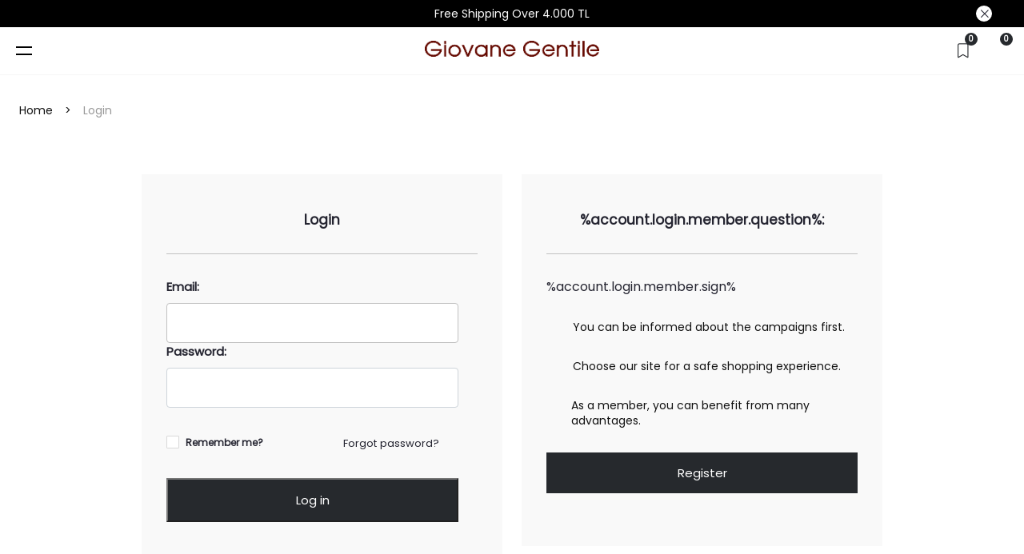

--- FILE ---
content_type: text/html; charset=utf-8
request_url: https://www.giovanegentile.com/login?ReturnUrl=%2Fkurumsal-satis
body_size: 22794
content:

<!DOCTYPE html>
<html lang="en" dir="ltr">
<head>
    <title>Giovane Gentile l Inspiration From Art To Fashion. Login</title>
    <meta charset="utf-8">

    <meta name="description" content="" />
    <meta name="keywords" content="" />

    <meta name="generator" content="shopexpress">
    <meta name="viewport" content="width=device-width, initial-scale=1, maximum-scale=1, user-scalable=no">

    

    



    <!-- bootstrap-v5.1 -->
    <!-- reset  -->
    <!-- new css  -->
    <!-- Progressive Image Loading CSS -->
    <!-- icon library  -->
    <!-- swiper css library  -->
    <!-- rating.js yerine starry.js -->

    <!-- swiper js library  -->
    <!-- rating.js yerine starry.js -->
    <!-- handlebars  -->
    <!-- Progressive Image Loading Scripts -->







    <link href="https://cdn.giovanegentile.com/content/vendor/bootstrap/css/bootstrap.min.css?v=hHKA3d_HttC8OW3Sl093W8DoZudhHJDj--kZYo6MLzA" rel="stylesheet" type="text/css" />
<link href="https://cdn.giovanegentile.com/content/css/reset.css?v=slL09WfKKlmF4n-_ZQKIH47iT_oBtnvs53svDsbWf8k" rel="stylesheet" type="text/css" />
<link href="https://cdn.giovanegentile.com/content/css/mixin.css?v=2vAbCAOJlzw7s5aMvx2zmMdn5qUG2RPn89vTSIknYyg" rel="stylesheet" type="text/css" />
<link href="https://cdn.giovanegentile.com/content/css/_global.css?v=Mjsi8Byc_t3ENvg3v17nsgTsjHmb4PohmRjbacJJXLw" rel="stylesheet" type="text/css" />
<link href="https://cdn.giovanegentile.com/content/css/style.css?v=leLrsOOP0eCzc9J14J6QiOIQW09i_qHpDeUKVXA2Euo" rel="stylesheet" type="text/css" />
<link href="https://cdn.giovanegentile.com/content/css/search.css?v=uCsMilU3_35dioAzX8FHeXvn-VdWsJJU1mSyTW0lbxQ" rel="stylesheet" type="text/css" />
<link href="https://cdn.giovanegentile.com/content/css/checkout.css?v=3JL_zYnO9jAexqbkpAZqQaQa32pKQ740iOD0TTTgDV4" rel="stylesheet" type="text/css" />
<link href="https://cdn.giovanegentile.com/content/css/account.css?v=BCpicTzKzrRhipmWTRwHuuDILVmgVP6lmjPLFFqSqIQ" rel="stylesheet" type="text/css" />
<link href="https://cdn.giovanegentile.com/content/css/progressive-images.css?v=6GE1mmpQFRgYub_qI2Htg4DmgJy5kNQwADGMt0hmxWc" rel="stylesheet" type="text/css" />
<link href="https://cdn.giovanegentile.com/content/css/icon.css?v=Cf0I8_Btt53_2hjKnDebP3xUEDpkg8tTRn_0l364koI" rel="stylesheet" type="text/css" />
<link href="https://cdn.giovanegentile.com/content/vendor/freezeui/freeze-ui.min.css?v=5ll7Yqw26KXYisdnkupKZjH8AI2mcaP75NzhUF74vZQ" rel="stylesheet" type="text/css" />
<link href="https://cdn.giovanegentile.com/content/fonts/roboto/roboto.css?v=KfvWA6ROx0Cudzvzk9WkWaT0xeeMnJT7MEsSDmh5E4w" rel="stylesheet" type="text/css" />
<link href="https://cdn.giovanegentile.com/content/vendor/swiper/swiper-bundle.min.css?v=yUoNxsvX-Vo8Trj3lZ_Y5ZBf8HlBFsB6Xwm7rH75_9E" rel="stylesheet" type="text/css" />
<link href="https://cdn.giovanegentile.com/content/vendor/photoswipe/photoswipe.css?v=SBLU4vv6CA6lHsZ1XyTdhyjJxCjPif_TRkjnsyGAGnE" rel="stylesheet" type="text/css" />
<link href="https://cdn.giovanegentile.com/content/vendor/photoswipe/default-skin/default-skin.css?v=c0uckgykQ9v5k-IqViZOZKc47Jn7KQil4_MP3ySA3F8" rel="stylesheet" type="text/css" />
<link href="https://cdn.giovanegentile.com/content/vendor/card/card.css?v=PDrC7j9_AYGuK5RNjZ0snbxHloj7qRMCq7LP3HnOIV4" rel="stylesheet" type="text/css" />
<link href="https://cdn.giovanegentile.com/content/vendor/fineuploader/fineuploader-4.2.2.min.css?v=wyCXibOIDZMRZSSPzXIR2K_tBGPo-QZXKTc4X1kRYx4" rel="stylesheet" type="text/css" />
<link href="https://cdn.giovanegentile.com/content/vendor/starry/starry.min.css?v=9_fS0zuRpr_GwUMhRj_iaUUCs-OPgt4vKUk62owiB-s" rel="stylesheet" type="text/css" />
<link href="https://cdn.giovanegentile.com/content/vendor/fontawesome/css/all.min.css?v=gl0jpIJ_3Px4hBD0QbhXDrz94qLapDVOi6GhfoFqhro" rel="stylesheet" type="text/css" />
<link href="https://cdn.giovanegentile.com/Themes/Fashion/Content/css/fashion.css?v=bzt3gCTuoyRo194vIrSaRPNxdlQCU66-Md49oLeykpU" rel="stylesheet" type="text/css" />
<link href="https://cdn.giovanegentile.com/static/css/custom-style.css?v=639040759928986480&minified=False" rel="stylesheet" type="text/css" />

    <link rel="canonical" href="https://www.giovanegentile.com/login" />


    <link rel="shortcut icon" href="https://cdn.giovanegentile.com/favicon-4695eb2a-3c1e-46ed-a881-31bb989872dd.ico" />


    

    


<!-- Facebook Pixel Code --><script>  !function(f,b,e,v,n,t,s)  {if(f.fbq)return;n=f.fbq=function(){n.callMethod?  n.callMethod.apply(n,arguments):n.queue.push(arguments)};  if(!f._fbq)f._fbq=n;n.push=n;n.loaded=!0;n.version='2.0';  n.queue=[];t=b.createElement(e);t.async=!0;  t.src=v;s=b.getElementsByTagName(e)[0];  s.parentNode.insertBefore(t,s)}(window, document,'script',  'https://connect.facebook.net/en_US/fbevents.js');  fbq('set', 'autoConfig', false, '926132128087165'); fbq('init', '926132128087165');  fbq('track', 'PageView');</script><!-- Google Tag Manager -->
<!-- Google Tag Manager -->
<script>(function(w,d,s,l,i){w[l]=w[l]||[];w[l].push({'gtm.start':
new Date().getTime(),event:'gtm.js'});var f=d.getElementsByTagName(s)[0],
j=d.createElement(s),dl=l!='dataLayer'?'&l='+l:'';j.async=true;j.src=
'https://www.googletagmanager.com/gtm.js?id='+i+dl;f.parentNode.insertBefore(j,f);
})(window,document,'script','dataLayer','GTM-TXTQKNH');</script>
<!-- End Google Tag Manager -->
<!-- End Google Tag Manager -->

     <script type="text/javascript">    (function(c,l,a,r,i,t,y){        c[a]=c[a]||function(){(c[a].q=c[a].q||[]).push(arguments)};        t=l.createElement(r);t.async=1;t.src="https://www.clarity.ms/tag/"+i;        y=l.getElementsByTagName(r)[0];y.parentNode.insertBefore(t,y);    })(window, document, "clarity", "script", "v5zh3mogrf"); </script>

</head>
<body class="login-wrapper">




<!-- Google Tag Manager (noscript) -->
<noscript><iframe src='https://www.googletagmanager.com/ns.html?id=GTM-TXTQKNH'
height='0' width='0' style='display:none;visibility:hidden'></iframe></noscript>
<!-- End Google Tag Manager (noscript) -->








<div class="ajax-loading-block-window" style="display: none">
    <div id="loading"><div class="loader"></div></div>
</div>

<div id="bar-notification" class="generalNote">
</div>
 
<div class="modal fade" id="ModalPrivacyPreference" tabindex="-3" role="dialog" aria-hidden="true">
</div>

<script>
    var loadingResource='Yükleniyor';
</script>

<!--[if lte IE 9]>
    <div style="clear:both;height:59px;text-align:center;position:relative;">
        <a href="http://www.microsoft.com/windows/internet-explorer/default.aspx" target="_blank">
            <img src="/content/images/ie_warning.jpg" height="42" width="820" alt="You are using an outdated browser. For a faster, safer browsing experience, upgrade for free today." />
        </a>
    </div>
<![endif]-->


<div class="site">

    

<!--HEADER TOP START
=================================================================================-->
<div class="header__culture">
    <div class="container-fluid ">
        <div class="row d-flex justify-content-end align-items-center">
            

 <style>
    .header__culture {
    position: fixed;
    top: 0px;
    width: 100%;
    z-index: 99;
    border: none;
    left: 0;
}
    .close-announcement {
    cursor: pointer;
    font-size: 15px;
    font-weight: 700;
    position: absolute;
    right: 40px;
    top: 7px;
    height: 20px;
    width: 20px;
    line-height: 22px;
    background-color: #fff;
    border-radius: 50%;
    display: flex;
    justify-content: center;
    align-items: center;
}
.mySlider__container {
    width: 100%;
    max-width: 750px;
    overflow: hidden;
    position: relative;
}

.mySlider__slides {
    display: flex;
    width: 1000%; 
    transition: transform 0.5s ease-in-out;
}

.mySlider__slide{
    width: 10%; 
    flex: 1;
    display: flex;
    justify-content: center;
    align-items: center;
    font-size: 14px;
    padding: 0px;
    color: #fff;
}

.mySlider__slide-a {
    width: 10%; 
    flex: 1;
    display: flex;
    justify-content: center;
    align-items: center;
    font-size: 14px !important;
    padding: 0px;
    color: #fff !important;
}
body.active .notification-bar {
    background-color: #000 !important;
    top: 0;
}

.notification-bar {
    background-color: #000 !important;
    top: 0;
}

@media screen and (max-width: 767px) {
    .notification-bar .close-announcement {
        display: none;
    }
    #header-container {
    top: 30px;
}
}
@media screen and (max-width: 1000px) {
    .site__body {
    padding-top: 40px;
}
    body.active .site__header {
        margin-top: 35px;
    }
    .mySlider__slide{
    font-size: 11px;
    color: #fff;
}
 .mySlider__slide-a{
    font-size: 11px !important;
    color: #fff !important;
}
}
/* Snowflake base style */
        .snowflake {
    position: fixed;
    top: -30px;
    color: #FFFFFF !important;
    font-size: 1em;
    opacity: 0.8;
    pointer-events: none;
    user-select: none;
    animation: fall linear infinite;
    z-index: 9999;
    text-shadow: none;
    -webkit-text-fill-color: #FFFFFF;
    font-family: Arial, sans-serif;
    /* Emoji rendering'i engelleyin */
    font-variant-emoji: text;
    -webkit-font-smoothing: antialiased;
    -moz-osx-font-smoothing: grayscale;
    /* Background'u tamamen şeffaf yapın */
    background: transparent !important;
    background-color: transparent !important;
}

        /* Falling animation with slight drift */
        @keyframes fall {
            to {
                transform: translateX(var(--horizontal-drift)) translateY(100vh) rotate(var(--rotation));
            }
        }

        /* Lens flare effect style */
        .flare {
            filter: drop-shadow(0 0 6px rgba(255, 255, 255, 0.7)) drop-shadow(0 0 12px rgba(255, 255, 255, 0.5));
        }

        /* Blurred snowflake for depth */
        .blurred {
            filter: blur(2px);
            opacity: 0.5;
        }


 </style>    

<div class="notification-bar mobilehide">
    <div  class="mySlider__container">
        <div class="mySlider__slides">
             <div class="mySlider__slide">Free Shipping Over 4.000 TL</div>
            <div class="mySlider__slide">Free Shipping Over 4.000 TL</div>
            <div class="mySlider__slide">Free Shipping Over 4.000 TL</div>
            <div class="mySlider__slide">Free Shipping Over 4.000 TL</div>
            <div class="mySlider__slide">Free Shipping Over 4.000 TL</div>
            <div class="mySlider__slide">Free Shipping Over 4.000 TL</div>
            <div class="mySlider__slide">Free Shipping Over 4.000 TL</div>
            <div class="mySlider__slide">Free Shipping Over 4.000 TL</div>
            <div class="mySlider__slide">Free Shipping Over 4.000 TL</div>
            <div class="mySlider__slide">Free Shipping Over 4.000 TL</div>
        </div>
    </div>
    <span class="close-announcement"><i class="anm anm-times-l" aria-hidden="true"></i></span>
</div>

    <script>
let currentIndex = 0;

function moveSlider() {
    const slides = document.querySelector('.mySlider__slides');
    currentIndex++;
    if (currentIndex >= 10) { 
        slides.style.transition = 'none';
        slides.style.transform = 'translateX(0)'; 
        currentIndex = 1;
        setTimeout(() => {
            slides.style.transition = 'transform 0.5s ease-in-out'; 
            slides.style.transform = `translateX(-${currentIndex * 10}%)`;
        }, 0); 
    } else {
        slides.style.transform = `translateX(-${currentIndex * 10}%)`;
    }
}

setInterval(moveSlider, 3000);


    </script>



        </div>
    </div>
</div>
<!--HEADER TOP END
=================================================================================-->


<!--HEADER START
=================================================================================-->
<header class="header-container" id="header-container">
    <div class="container-fluid">
        <div class="row">

            <div class="col-1 col-md-4 col-lg-4">
                <div class="menu-web">
                    <button class="hamburger-btn">
                        <span></span>
                        <span></span>
                    </button>

                </div>
                <div class="overlay"></div>

                <div class="offcanvas-container">
                    <div class="offcanvas-content">

                        <button class="mobil-menu-close">
                            <i class="icon anm anm-times-l pull-right"></i>
                        </button>
                            <div class="language-picker">

        <ul id="language" class="cnrLangList">

                        <li class=" ">
                            <a href="/changelanguage/0bd32855-64cd-40be-81d4-f6a6ee69c2da?returnurl=%2Flogin%3FReturnUrl%3D%252Fkurumsal-satis">
                              TR
                            </a>
                        </li>
                        <li class="active ">
                            <a href="/changelanguage/6877e80a-88ac-456b-adda-2e69c1763da3?returnurl=%2Flogin%3FReturnUrl%3D%252Fkurumsal-satis">
                              EN
                            </a>
                        </li>
        </ul>
    </div>



                        <div class="header-topmenu">
                            
<ul class="hamburger">
<li class="hamburger__item-home hamburger__item-submenu">
                <a class="hamburger__item--link" aria-haspopup="true" aria-expanded="false" href="/new-in">
                        NEW IN
                </a>
            </li>
            <li class="hamburger__item-home hamburger__item-submenu">
                <a class="hamburger__item--link" aria-haspopup="true" aria-expanded="false" href="/haftanin-firsatlari">
                        Haftanın Fırsatları
                </a>
            </li>


        



        
    <li class="hamburger__item-home hamburger__item-submenu">
        <span>
                 <a id="92d05cf4-74b9-477d-bb4e-32a54966d017-menu" class="hamburger__item--link" aria-haspopup=true aria-expanded=false href="/new-arrivals">
                    New Arrivals
                </a>
        </span>

                    <div class="hamburger__item--subbox">
                        
<button type="button" class="mobil-back-btn"><i class="fa-solid fa-angle-left"></i></button>
<ul class="hamburger__sublist hamburger__item--1">
                <li>
                    <span>
                <a class="hamburger__item--link" href="/yeni-sezon-giyim">
                        Clothing
                    </a>

                  </span>
                <div class="hamburger__item-submenu">
                            
<button type="button" class="mobil-back-btn"><i class="fa-solid fa-angle-left"></i></button>
<ul class="hamburger__sublist hamburger__item--2">
                <li>
                    <span>
                <a class="hamburger__item--link" href="/suit-2">
                        Suit
                    </a>

                  </span>
                </li>
                <li>
                    <span>
                <a class="hamburger__item--link" href="/jacket-3">
                        Jacket
                    </a>

                  </span>
                </li>
                <li>
                    <span>
                <a class="hamburger__item--link" href="/shirt-3">
                        Shirt
                    </a>

                  </span>
                </li>
                <li>
                    <span>
                <a class="hamburger__item--link" href="/trousers-3">
                        Trousers
                    </a>

                  </span>
                </li>
                <li>
                    <span>
                <a class="hamburger__item--link" href="/trousers-casual-2">
                        Trousers Casual
                    </a>

                  </span>
                </li>
                <li>
                    <span>
                <a class="hamburger__item--link" href="/trousers-denim-2">
                        Trousers Denim
                    </a>

                  </span>
                </li>
                <li>
                    <span>
                <a class="hamburger__item--link" href="/tricot-3">
                        Tricot
                    </a>

                  </span>
                </li>
                <li>
                    <span>
                <a class="hamburger__item--link" href="/t-shirt-3">
                        T-Shirt
                    </a>

                  </span>
                </li>
                <li>
                    <span>
                <a class="hamburger__item--link" href="/sport-clothing-2">
                        Sport Clothing
                    </a>

                  </span>
                </li>
                <li>
                    <span>
                <a class="hamburger__item--link" href="/coat-jacket-3">
                        Coat / Jacket
                    </a>

                  </span>
                </li>
                <li>
                    <span>
                <a class="hamburger__item--link" href="/overcoat-pardon-the-2">
                        OverCoat / Pardon The
                    </a>

                  </span>
                </li>
                <li>
                    <span>
                <a class="hamburger__item--link" href="/vest-2">
                        Vest
                    </a>

                  </span>
                </li>
                <li>
                    <span>
                <a class="hamburger__item--link" href="/vestcoat-2">
                        Vest/Coat
                    </a>

                  </span>
                </li>
                <li>
                    <span>
                <a class="hamburger__item--link" href="/ceremony-collection-2">
                        Ceremony Collection
                    </a>

                  </span>
                </li>
                <li>
                    <span>
                <a class="hamburger__item--link" href="/leather-collection-2">
                        leather Collection
                    </a>

                  </span>
                </li>
    </ul>


                        </div>
                </li>
                <li>
                    <span>
                <a class="hamburger__item--link" href="/yeni-sezon-aksesuar">
                        Accessories
                    </a>

                  </span>
                <div class="hamburger__item-submenu">
                            
<button type="button" class="mobil-back-btn"><i class="fa-solid fa-angle-left"></i></button>
<ul class="hamburger__sublist hamburger__item--2">
                <li>
                    <span>
                <a class="hamburger__item--link" href="/yeni-sezon-aksesuar-corap">
                        Socks
                    </a>

                  </span>
                </li>
                <li>
                    <span>
                <a class="hamburger__item--link" href="/yeni-sezon-aksesuar-kemer">
                        Belt
                    </a>

                  </span>
                </li>
                <li>
                    <span>
                <a class="hamburger__item--link" href="/yeni-sezon-aksesuar-canta">
                        Çanta
                    </a>

                  </span>
                </li>
                <li>
                    <span>
                <a class="hamburger__item--link" href="/yeni-sezon-aksesuar-cuzdan">
                        Cüzdan
                    </a>

                  </span>
                </li>
                <li>
                    <span>
                <a class="hamburger__item--link" href="/yeni-sezon-aksesuar-papyon">
                        Papyon
                    </a>

                  </span>
                </li>
                <li>
                    <span>
                <a class="hamburger__item--link" href="/yeni-sezon-aksesuar-gozluk">
                        Gözlük
                    </a>

                  </span>
                </li>
                <li>
                    <span>
                <a class="hamburger__item--link" href="/yeni-sezon-aksesuar-kol-dugmesi">
                        Kol Düğmesi
                    </a>

                  </span>
                </li>
                <li>
                    <span>
                <a class="hamburger__item--link" href="/yeni-sezon-aksesuar-ic-giyim">
                        İç Giyim
                    </a>

                  </span>
                </li>
    </ul>


                        </div>
                </li>
    </ul>


                                <div class="menu__categories--img">
                                    <img src="https://cdn.giovanegentile.com/content/images/thumbs/default-image_450.png" alt="" />
                                    <a href="/yeni-sezon-giyim"><span>Clothing</span></a>
                                </div>
                    </div>

    </li>



        



        



        
    <li class="hamburger__item-home hamburger__item-submenu">
        <span>
                 <a id="fdadf41d-cd38-476e-a77a-1aed274c8511-menu" class="hamburger__item--link" aria-haspopup=true aria-expanded=false href="/clothing">
                    Clothing
                </a>
        </span>

                    <div class="hamburger__item--subbox">
                        
<button type="button" class="mobil-back-btn"><i class="fa-solid fa-angle-left"></i></button>
<ul class="hamburger__sublist hamburger__item--1">
                <li>
                    <span>
                <a class="hamburger__item--link" href="/suit">
                        Suit
                    </a>

                  </span>
                </li>
                <li>
                    <span>
                <a class="hamburger__item--link" href="/jacket">
                        Jacket
                    </a>

                  </span>
                </li>
                <li>
                    <span>
                <a class="hamburger__item--link" href="/coat-jacket">
                        Coat / Jacket
                    </a>

                  </span>
                </li>
                <li>
                    <span>
                <a class="hamburger__item--link" href="/overcoat-pardon-the">
                        OverCoat / Pardon The
                    </a>

                  </span>
                </li>
                <li>
                    <span>
                <a class="hamburger__item--link" href="/tricot">
                        Tricot
                    </a>

                  </span>
                </li>
                <li>
                    <span>
                <a class="hamburger__item--link" href="/shirt">
                        Shirt
                    </a>

                  </span>
                </li>
                <li>
                    <span>
                <a class="hamburger__item--link" href="/sport-clothing">
                        Sport Clothing
                    </a>

                  </span>
                </li>
                <li>
                    <span>
                <a class="hamburger__item--link" href="/t-shirt">
                        T-Shirt
                    </a>

                  </span>
                </li>
                <li>
                    <span>
                <a class="hamburger__item--link" href="/leather-collection">
                        leather Collection
                    </a>

                  </span>
                </li>
                <li>
                    <span>
                <a class="hamburger__item--link" href="/vestcoat">
                        Vest/Coat
                    </a>

                  </span>
                </li>
                <li>
                    <span>
                <a class="hamburger__item--link" href="/trousers-denim">
                        Trousers Denim
                    </a>

                  </span>
                </li>
                <li>
                    <span>
                <a class="hamburger__item--link" href="/trousers">
                        Trousers
                    </a>

                  </span>
                </li>
                <li>
                    <span>
                <a class="hamburger__item--link" href="/trousers-casual">
                        Trousers Casual
                    </a>

                  </span>
                </li>
                <li>
                    <span>
                <a class="hamburger__item--link" href="/shorts">
                        Shorts
                    </a>

                  </span>
                </li>
    </ul>


                                <div class="menu__categories--img">
                                    <img src="https://cdn.giovanegentile.com/content/images/thumbs/default-image_450.png" alt="" />
                                    <a href="/suit"><span>Suit</span></a>
                                </div>
                    </div>

    </li>



        



        
    <li class="hamburger__item-home hamburger__item-submenu">
        <span>
                 <a id="e21a8d4b-9bfe-4e08-b235-2c0070b3e3fe-menu" class="hamburger__item--link" aria-haspopup=true aria-expanded=false href="/accessory">
                    Accessories
                </a>
        </span>

                    <div class="hamburger__item--subbox">
                        
<button type="button" class="mobil-back-btn"><i class="fa-solid fa-angle-left"></i></button>
<ul class="hamburger__sublist hamburger__item--1">
                <li>
                    <span>
                <a class="hamburger__item--link" href="/aksesuar-cuzdan">
                        Wallet
                    </a>

                  </span>
                </li>
                <li>
                    <span>
                <a class="hamburger__item--link" href="/aksesuar-canta">
                        Bag
                    </a>

                  </span>
                </li>
                <li>
                    <span>
                <a class="hamburger__item--link" href="/aksesuar-atki">
                        Weft
                    </a>

                  </span>
                </li>
                <li>
                    <span>
                <a class="hamburger__item--link" href="/aksesuar-gozluk">
                        Glasses
                    </a>

                  </span>
                </li>
                <li>
                    <span>
                <a class="hamburger__item--link" href="/aksesuar-corap">
                        Socks
                    </a>

                  </span>
                </li>
                <li>
                    <span>
                <a class="hamburger__item--link" href="/aksesuar-papyon">
                        bow tie
                    </a>

                  </span>
                </li>
                <li>
                    <span>
                <a class="hamburger__item--link" href="/aksesuar-kol-dugmesi">
                        Cufflink
                    </a>

                  </span>
                </li>
                <li>
                    <span>
                <a class="hamburger__item--link" href="/aksesuar-ic-giyim">
                        Underwear
                    </a>

                  </span>
                </li>
                <li>
                    <span>
                <a class="hamburger__item--link" href="/aksesuar-kemer-2">
                        Belt
                    </a>

                  </span>
                </li>
                <li>
                    <span>
                <a class="hamburger__item--link" href="/aksesuar-ceremony-koleksiyonu">
                        Ceremony Collection
                    </a>

                  </span>
                </li>
    </ul>


                                <div class="menu__categories--img">
                                    <img src="https://cdn.giovanegentile.com/content/images/thumbs/default-image_450.png" alt="" />
                                    <a href="/aksesuar-mendil"><span>Handkerchief</span></a>
                                </div>
                    </div>

    </li>



        
    <li class="hamburger__item-home hamburger__item-submenu">
        <span>
                 <a id="6bc33077-9756-475d-86a9-69130c9e80e2-menu" class="hamburger__item--link" aria-haspopup=true aria-expanded=false href="/shoes">
                    Shoes
                </a>
        </span>

                    <div class="hamburger__item--subbox">
                        
<button type="button" class="mobil-back-btn"><i class="fa-solid fa-angle-left"></i></button>
<ul class="hamburger__sublist hamburger__item--1">
                <li>
                    <span>
                <a class="hamburger__item--link" href="/ayakkabi-ayakkabi">
                        Shoes
                    </a>

                  </span>
                </li>
                <li>
                    <span>
                <a class="hamburger__item--link" href="/ayakkabi-bot">
                        Boots
                    </a>

                  </span>
                </li>
                <li>
                    <span>
                <a class="hamburger__item--link" href="/tuxedo-shoes-2">
                        Tuxedo Shoes
                    </a>

                  </span>
                </li>
                <li>
                    <span>
                <a class="hamburger__item--link" href="/ayakkabi-klasik-ayakkabi-2">
                        Clasic Shoes
                    </a>

                  </span>
                </li>
                <li>
                    <span>
                <a class="hamburger__item--link" href="/ayakkabi-sneakers-2">
                        Sneakers
                    </a>

                  </span>
                </li>
    </ul>


                                <div class="menu__categories--img">
                                    <img src="https://cdn.giovanegentile.com/content/images/thumbs/default-image_450.png" alt="" />
                                    <a href="/ayakkabi-ayakkabi"><span>Shoes</span></a>
                                </div>
                    </div>

    </li>



        
    <li class="hamburger__item-home hamburger__item-submenu">
        <span>
              <a id="b789b74d-103f-44e0-8e8c-13f28124614f-menu" class="hamburger__item--link" aria-haspopup=true aria-expanded=false href="/gentile-4-seasons">
                    <img class="category-menu-img" alt="Gentile 4 Seasons" src="https://cdn.giovanegentile.com/content/images/thumbs/078f5800-607b-4b6f-acd7-716c5a54747e_gentile-4-seasons_450.jpeg" />
              </a>
        </span>

                    <div class="hamburger__item--subbox">
                        
<button type="button" class="mobil-back-btn"><i class="fa-solid fa-angle-left"></i></button>
<ul class="hamburger__sublist hamburger__item--1">
                <li>
                    <span>
                <a class="hamburger__item--link" href="/clothing-2">
                        Clothing
                    </a>

                  </span>
                <div class="hamburger__item-submenu">
                            
<button type="button" class="mobil-back-btn"><i class="fa-solid fa-angle-left"></i></button>
<ul class="hamburger__sublist hamburger__item--2">
                <li>
                    <span>
                <a class="hamburger__item--link" href="/jacket-2">
                        Jacket
                    </a>

                  </span>
                </li>
                <li>
                    <span>
                <a class="hamburger__item--link" href="/trousers-2">
                        Trousers
                    </a>

                  </span>
                </li>
                <li>
                    <span>
                <a class="hamburger__item--link" href="/shirt-2">
                        Shirt
                    </a>

                  </span>
                </li>
                <li>
                    <span>
                <a class="hamburger__item--link" href="/overcoat-pardon-the-3">
                        OverCoat / Pardon The
                    </a>

                  </span>
                </li>
                <li>
                    <span>
                <a class="hamburger__item--link" href="/trousers-denim-3">
                        Trousers Denim
                    </a>

                  </span>
                </li>
                <li>
                    <span>
                <a class="hamburger__item--link" href="/coat-jacket-2">
                        Coat / Jacket
                    </a>

                  </span>
                </li>
                <li>
                    <span>
                <a class="hamburger__item--link" href="/tricot-2">
                        Tricot
                    </a>

                  </span>
                </li>
                <li>
                    <span>
                <a class="hamburger__item--link" href="/t-shirt-2">
                        T-Shirt
                    </a>

                  </span>
                </li>
                <li>
                    <span>
                <a class="hamburger__item--link" href="/sport-clothing-3">
                        Sport Clothing
                    </a>

                  </span>
                </li>
                <li>
                    <span>
                <a class="hamburger__item--link" href="/suit-3">
                        Suit
                    </a>

                  </span>
                </li>
                <li>
                    <span>
                <a class="hamburger__item--link" href="/trousers-casual-3">
                        Trousers Casual
                    </a>

                  </span>
                </li>
    </ul>


                        </div>
                </li>
                <li>
                    <span>
                <a class="hamburger__item--link" href="/shoes-3">
                        Shoes
                    </a>

                  </span>
                <div class="hamburger__item-submenu">
                            
<button type="button" class="mobil-back-btn"><i class="fa-solid fa-angle-left"></i></button>
<ul class="hamburger__sublist hamburger__item--2">
                <li>
                    <span>
                <a class="hamburger__item--link" href="/gentile-4-seasons-ayakkabi-sneakers">
                        Sneakers
                    </a>

                  </span>
                </li>
                <li>
                    <span>
                <a class="hamburger__item--link" href="/gentile-4-seasons-ayakkabi-klasik-ayakkabi">
                        Clasic Shoes
                    </a>

                  </span>
                </li>
                <li>
                    <span>
                <a class="hamburger__item--link" href="/shoes-4">
                        Shoes
                    </a>

                  </span>
                </li>
    </ul>


                        </div>
                </li>
    </ul>


                                <div class="menu__categories--img">
                                    <img src="https://cdn.giovanegentile.com/content/images/thumbs/default-image_450.png" alt="" />
                                    <a href="/clothing-2"><span>Clothing</span></a>
                                </div>
                    </div>

    </li>











            


<li class="hamburger__item-home">
   <span>
        <a class="hamburger__item--link" aria-haspopup="true" aria-expanded="false" href="/blog">
            Blog
        </a>
    </span>

    <div class="hamburger__item--subbox">
        <button type="button" class="mobil-back-btn"><i class="fa-solid fa-angle-left"></i></button>

        <ul class="hamburger__sublist hamburger__item--1">
            

        </ul>
    </div>
</li>
            


<li class="hamburger__item-home">
   <span>
        <a class="hamburger__item--link" aria-haspopup="true" aria-expanded="false" href="/storelocation">
            Mağazalar
        </a>
    </span>

    <div class="hamburger__item--subbox">
        <button type="button" class="mobil-back-btn"><i class="fa-solid fa-angle-left"></i></button>

        <ul class="hamburger__sublist hamburger__item--1">
            

        </ul>
    </div>
</li>
            


<li class="hamburger__item-home">
   <span>
        <a class="hamburger__item--link" aria-haspopup="true" aria-expanded="false" href="javascript:;">
            Müşteri Hizmetleri
        </a>
    </span>

    <div class="hamburger__item--subbox">
        <button type="button" class="mobil-back-btn"><i class="fa-solid fa-angle-left"></i></button>

        <ul class="hamburger__sublist hamburger__item--1">
            

        </ul>
    </div>
</li>
    <div class="mobile-topic-menu">
        

 
<ul class="menu-links__list">


</ul>
    </div>
</ul>

                        </div>
                    </div>
                </div>
            </div>

            <div class="col-4 px-0 px-lg-2 ">
                

<div class="logo">
    <a class="m-0 p-0" href="/">
        <img class="img-fluid" title="" alt="Giovane Gentile" src="https://cdn.giovanegentile.com/content/images/thumbs/ecb31cb7-37e2-49b4-814f-35ca9b734aef_250_100.png" />
    </a>
</div>

            </div>

            <div class="col-7 col-md-4 col-lg-4 ">
                <div class="header-right">
                    <button type="button" class="search__action-button" data-bs-toggle="modal" data-bs-target="#searchModal">
                        <div class="search-icon-box">
                            <input type="text" placeholder="%mobile.searchtext%">
                            <i class="icon fa-light fa-magnifying-glass"></i>
                        </div>
                    </button>
                    

    

<div class="iconset topbar">


    

    


<div class="modal fade search" id="searchModal" tabindex="-1" aria-hidden="true" data-bs-backdrop="false">
    <div class="modal-dialog modal-fullscreen">
        <div class="modal-content">
            <div class="modal-body">
                <form method="get" id="small-search-box-form" class="search__form h-100" action="/search">
                    

<header class="search__header flex-c">
    <div class="search__header-wrapper">
        <div class="search__logo flex-c">
            

<div class="logo">
    <a class="m-0 p-0" href="/">
        <img class="img-fluid" title="" alt="Giovane Gentile" src="https://cdn.giovanegentile.com/content/images/thumbs/ecb31cb7-37e2-49b4-814f-35ca9b734aef_250_100.png" />
    </a>
</div>

            <button type="button" class="search__close btn-close" data-bs-dismiss="modal" aria-label="%search.close.btn%"><i class="fa-regular fa-xmark-large"></i></button>
        </div>
        <div class="search__bar sb-flex">
            <input class="search__input" id="search-input" type="text" autocomplete="off" name="q" placeholder="Search store" />
            <button class="search__button--delete sb-flex d-none"  onclick="SearchAction.inputClear(event);" type="button"><i class="fa-light fa-xmark-large flex-c"></i><span>Delete</span></button>
            <button class="search__button--submit flex-c" type="submit"><i class="icon fa-light fa-magnifying-glass"></i> <span>Search</span></button>
        </div>
     </div>
</header>


                    <div class="search__body flex-c ">
                         <div class="search__no-results d-none text-center">
    <i class="fa-thin fa-magnifying-glass-minus mb-3"></i>
        <p>%search.noresult.details%</p>
    <button  type="button" class="search__no-results--reset" onclick="SearchAction.inputClear(event);">%search.clear.btn%</button>
</div>
                        <div class="search__wrapper flex-sb h-100">
                            <aside class="search__sidebar search__sidebar--default">
	<div class="search__sidebar-wrapper">

			<div class="search-sidebar__section search-sidebar__section--popular-searches">
				<h5 class="search-sidebar__title">Popular Searches</h5>
				<ul class="search-sidebar__list  search-sidebar__list--popular">
						<li>
							<a href="search?q=Mont">Mont</a>
						</li>
						<li>
							<a href="search?q=takım elbise">takım elbise</a>
						</li>
						<li>
							<a href="search?q=gömlek">gömlek</a>
						</li>
						<li>
							<a href="search?q=pantolon">pantolon</a>
						</li>
						<li>
							<a href="search?q=KABAN">KABAN</a>
						</li>
				</ul>
			</div>

			<div class="search-sidebar__section search-sidebar__section--categories">
				<h5 class="search-sidebar__title">Categories</h5>
				<ul class="search-sidebar__list search-sidebar__list--categories">
						<li><a href="/giyim">Giyim</a></li>
						<li><a href="/haftanin-firsatlari">Haftanın Fırsatları</a></li>
						<li><a href="/yeni-sezon">Yeni Sezon</a></li>
						<li><a href="/gentile-4-seasons-giyim">Gentile 4 Season</a></li>
				</ul>
			</div>

			<div class="search-sidebar__section search-sidebar__section--manufacturers">
				<h5 class="search-sidebar__title">Brands</h5>
				<ul class="search-sidebar__list search-sidebar__list--manufacturers">
						<li><a href="/giovane-g-designers">Giovane G. Designers</a></li>
						<li><a href="/giovane-gentile">Giovane Gentile</a></li>
						<li><a href="/private-label-2">Private Label</a></li>
						<li><a href="/private-label">Private Label</a></li>
						<li><a href="/tory-milano">Tory Milano</a></li>
				</ul>
			</div>
	</div>

    <div class="search__sidebar--wrapper-handle d-none">
		<div class="search-sidebar__section search-sidebar__section--search-categories">
			<h5 class="search-sidebar__title">Related Results</h5>
			<ul class="search-sidebar__list search-sidebar__list--search-categories">
			</ul>
			<ul class="search-sidebar__list search-sidebar__list--search-manufacturers">
			</ul>
		</div>
	</div>

</aside>



                            <main class="search__results">
    <div class="search__results-content--default">

        

        <section class="search__results__section search__results__section--recent">
        </section>
        <section class="search__results__section search__results__section--related">
            <h3 class="search__results__title ">Recommended Products</h3>
            <div class="search__results__items">
                <div class="search__results__product-list search__results__recommended-product-list">
                </div> 
            </div>
        </section>

        
    </div>

    <div class="search__results-content d-none"> 
        <section class="search__results__section search__results__section--content">
            <h3 class="search__results__title">%search.related.results%</h3>
            <div class="search__results__items">
                <div class="search__results__product-list">
                    <ul class="search__results-content-list" id="search__results-content-list">
                    </ul>

                    <button type="submit" class="search__results-view-all flex-c">Show all of them</button>
                </div> 
            </div>
        </section>
    </div>
</main>



                        </div>
                    </div>
                </form>
            </div>
        </div>
    </div>
</div>

 

    

    <!-- user button  -->
    <div class="topbar-dropdown">
        <button class="topbar-dropdown__btn iconset__btn indicator__area d-none d-lg-block" type="button">
            <i class="icon fa-light fa-user"></i><span class="icon_title" > %header.account%</span>
        </button>
        <a class="topbar-dropdown__mobil d-lg-none" href="/Account" rel="nofollow noopener">
            <i class="icon fa-light fa-user"></i><span class="icon_title"></span>
        </a>
          


    <div class="topbar-dropdown__body" id="topbar__login">
        <ul class="topbar__list">
            <li>
                <a href="/login" rel="nofollow noopener">Log in</a>
            </li>

            <li>
                <a href="/register?returnUrl=%2Fkurumsal-satis" rel="nofollow noopener">Register</a>
            </li>
        </ul>
    </div>




    </div>

        <div class="indicator   d-flex iconset">
            <a href="/wishlist" class="indicator__button" rel="nofollow noopener">
                <span class="indicator__area wislist__icon iconset__btn">
                    <i class="icon fa-light fa-heart iconset__icon"></i><span class="icon_title" >%header.favorite%</span>
                    <span class="indicator__value wishlist-qty">0</span>
                </span>
            </a>
        </div>

        <div class="indicator iconset " id="topcartlink">
            <a href="/cart" class="indicator__button iconset__btn" rel="nofollow noopener"  data-open="offcanvas-cart" >
                <span class="indicator__area shop__box">
                <i class="icon fa-light fa-bag-shopping iconset__icon"></i><span class="icon_title" >%header.basket%</span> 
                    <span class="indicator__value cart-qty">0</span>
                </span>
            </a>
        </div>
</div>





                </div>
            </div>
        </div>

    </div>
</header>
<!--HEADER END
=================================================================================-->

<!--MOBİLE MENU START
=================================================================================-->
<div class="mobile-nav-wrapper" id="mobile-wrapper" role="navigation">
    <div class="closemobileMenu">  

<div class="logo">
    <a class="m-0 p-0" href="/">
        <img class="img-fluid" title="" alt="Giovane Gentile" src="https://cdn.giovanegentile.com/content/images/thumbs/ecb31cb7-37e2-49b4-814f-35ca9b734aef_250_100.png" />
    </a>
</div>
<span><i class="icon fa-light fa-xmark pull-right"></i></span></div>
    
<ul class="hamburger">
<li class="hamburger__item-home hamburger__item-submenu">
                <a class="hamburger__item--link" aria-haspopup="true" aria-expanded="false" href="/new-in">
                        NEW IN
                </a>
            </li>
            <li class="hamburger__item-home hamburger__item-submenu">
                <a class="hamburger__item--link" aria-haspopup="true" aria-expanded="false" href="/haftanin-firsatlari">
                        Haftanın Fırsatları
                </a>
            </li>


        



        
    <li class="hamburger__item-home hamburger__item-submenu">
        <span>
                 <a id="92d05cf4-74b9-477d-bb4e-32a54966d017-menu" class="hamburger__item--link" aria-haspopup=true aria-expanded=false href="/new-arrivals">
                    New Arrivals
                </a>
        </span>

                    <div class="hamburger__item--subbox">
                        
<button type="button" class="mobil-back-btn"><i class="fa-solid fa-angle-left"></i></button>
<ul class="hamburger__sublist hamburger__item--1">
                <li>
                    <span>
                <a class="hamburger__item--link" href="/yeni-sezon-giyim">
                        Clothing
                    </a>

                  </span>
                <div class="hamburger__item-submenu">
                            
<button type="button" class="mobil-back-btn"><i class="fa-solid fa-angle-left"></i></button>
<ul class="hamburger__sublist hamburger__item--2">
                <li>
                    <span>
                <a class="hamburger__item--link" href="/suit-2">
                        Suit
                    </a>

                  </span>
                </li>
                <li>
                    <span>
                <a class="hamburger__item--link" href="/jacket-3">
                        Jacket
                    </a>

                  </span>
                </li>
                <li>
                    <span>
                <a class="hamburger__item--link" href="/shirt-3">
                        Shirt
                    </a>

                  </span>
                </li>
                <li>
                    <span>
                <a class="hamburger__item--link" href="/trousers-3">
                        Trousers
                    </a>

                  </span>
                </li>
                <li>
                    <span>
                <a class="hamburger__item--link" href="/trousers-casual-2">
                        Trousers Casual
                    </a>

                  </span>
                </li>
                <li>
                    <span>
                <a class="hamburger__item--link" href="/trousers-denim-2">
                        Trousers Denim
                    </a>

                  </span>
                </li>
                <li>
                    <span>
                <a class="hamburger__item--link" href="/tricot-3">
                        Tricot
                    </a>

                  </span>
                </li>
                <li>
                    <span>
                <a class="hamburger__item--link" href="/t-shirt-3">
                        T-Shirt
                    </a>

                  </span>
                </li>
                <li>
                    <span>
                <a class="hamburger__item--link" href="/sport-clothing-2">
                        Sport Clothing
                    </a>

                  </span>
                </li>
                <li>
                    <span>
                <a class="hamburger__item--link" href="/coat-jacket-3">
                        Coat / Jacket
                    </a>

                  </span>
                </li>
                <li>
                    <span>
                <a class="hamburger__item--link" href="/overcoat-pardon-the-2">
                        OverCoat / Pardon The
                    </a>

                  </span>
                </li>
                <li>
                    <span>
                <a class="hamburger__item--link" href="/vest-2">
                        Vest
                    </a>

                  </span>
                </li>
                <li>
                    <span>
                <a class="hamburger__item--link" href="/vestcoat-2">
                        Vest/Coat
                    </a>

                  </span>
                </li>
                <li>
                    <span>
                <a class="hamburger__item--link" href="/ceremony-collection-2">
                        Ceremony Collection
                    </a>

                  </span>
                </li>
                <li>
                    <span>
                <a class="hamburger__item--link" href="/leather-collection-2">
                        leather Collection
                    </a>

                  </span>
                </li>
    </ul>


                        </div>
                </li>
                <li>
                    <span>
                <a class="hamburger__item--link" href="/yeni-sezon-aksesuar">
                        Accessories
                    </a>

                  </span>
                <div class="hamburger__item-submenu">
                            
<button type="button" class="mobil-back-btn"><i class="fa-solid fa-angle-left"></i></button>
<ul class="hamburger__sublist hamburger__item--2">
                <li>
                    <span>
                <a class="hamburger__item--link" href="/yeni-sezon-aksesuar-corap">
                        Socks
                    </a>

                  </span>
                </li>
                <li>
                    <span>
                <a class="hamburger__item--link" href="/yeni-sezon-aksesuar-kemer">
                        Belt
                    </a>

                  </span>
                </li>
                <li>
                    <span>
                <a class="hamburger__item--link" href="/yeni-sezon-aksesuar-canta">
                        Çanta
                    </a>

                  </span>
                </li>
                <li>
                    <span>
                <a class="hamburger__item--link" href="/yeni-sezon-aksesuar-cuzdan">
                        Cüzdan
                    </a>

                  </span>
                </li>
                <li>
                    <span>
                <a class="hamburger__item--link" href="/yeni-sezon-aksesuar-papyon">
                        Papyon
                    </a>

                  </span>
                </li>
                <li>
                    <span>
                <a class="hamburger__item--link" href="/yeni-sezon-aksesuar-gozluk">
                        Gözlük
                    </a>

                  </span>
                </li>
                <li>
                    <span>
                <a class="hamburger__item--link" href="/yeni-sezon-aksesuar-kol-dugmesi">
                        Kol Düğmesi
                    </a>

                  </span>
                </li>
                <li>
                    <span>
                <a class="hamburger__item--link" href="/yeni-sezon-aksesuar-ic-giyim">
                        İç Giyim
                    </a>

                  </span>
                </li>
    </ul>


                        </div>
                </li>
    </ul>


                                <div class="menu__categories--img">
                                    <img src="https://cdn.giovanegentile.com/content/images/thumbs/default-image_450.png" alt="" />
                                    <a href="/yeni-sezon-giyim"><span>Clothing</span></a>
                                </div>
                    </div>

    </li>



        



        



        
    <li class="hamburger__item-home hamburger__item-submenu">
        <span>
                 <a id="fdadf41d-cd38-476e-a77a-1aed274c8511-menu" class="hamburger__item--link" aria-haspopup=true aria-expanded=false href="/clothing">
                    Clothing
                </a>
        </span>

                    <div class="hamburger__item--subbox">
                        
<button type="button" class="mobil-back-btn"><i class="fa-solid fa-angle-left"></i></button>
<ul class="hamburger__sublist hamburger__item--1">
                <li>
                    <span>
                <a class="hamburger__item--link" href="/suit">
                        Suit
                    </a>

                  </span>
                </li>
                <li>
                    <span>
                <a class="hamburger__item--link" href="/jacket">
                        Jacket
                    </a>

                  </span>
                </li>
                <li>
                    <span>
                <a class="hamburger__item--link" href="/coat-jacket">
                        Coat / Jacket
                    </a>

                  </span>
                </li>
                <li>
                    <span>
                <a class="hamburger__item--link" href="/overcoat-pardon-the">
                        OverCoat / Pardon The
                    </a>

                  </span>
                </li>
                <li>
                    <span>
                <a class="hamburger__item--link" href="/tricot">
                        Tricot
                    </a>

                  </span>
                </li>
                <li>
                    <span>
                <a class="hamburger__item--link" href="/shirt">
                        Shirt
                    </a>

                  </span>
                </li>
                <li>
                    <span>
                <a class="hamburger__item--link" href="/sport-clothing">
                        Sport Clothing
                    </a>

                  </span>
                </li>
                <li>
                    <span>
                <a class="hamburger__item--link" href="/t-shirt">
                        T-Shirt
                    </a>

                  </span>
                </li>
                <li>
                    <span>
                <a class="hamburger__item--link" href="/leather-collection">
                        leather Collection
                    </a>

                  </span>
                </li>
                <li>
                    <span>
                <a class="hamburger__item--link" href="/vestcoat">
                        Vest/Coat
                    </a>

                  </span>
                </li>
                <li>
                    <span>
                <a class="hamburger__item--link" href="/trousers-denim">
                        Trousers Denim
                    </a>

                  </span>
                </li>
                <li>
                    <span>
                <a class="hamburger__item--link" href="/trousers">
                        Trousers
                    </a>

                  </span>
                </li>
                <li>
                    <span>
                <a class="hamburger__item--link" href="/trousers-casual">
                        Trousers Casual
                    </a>

                  </span>
                </li>
                <li>
                    <span>
                <a class="hamburger__item--link" href="/shorts">
                        Shorts
                    </a>

                  </span>
                </li>
    </ul>


                                <div class="menu__categories--img">
                                    <img src="https://cdn.giovanegentile.com/content/images/thumbs/default-image_450.png" alt="" />
                                    <a href="/suit"><span>Suit</span></a>
                                </div>
                    </div>

    </li>



        



        
    <li class="hamburger__item-home hamburger__item-submenu">
        <span>
                 <a id="e21a8d4b-9bfe-4e08-b235-2c0070b3e3fe-menu" class="hamburger__item--link" aria-haspopup=true aria-expanded=false href="/accessory">
                    Accessories
                </a>
        </span>

                    <div class="hamburger__item--subbox">
                        
<button type="button" class="mobil-back-btn"><i class="fa-solid fa-angle-left"></i></button>
<ul class="hamburger__sublist hamburger__item--1">
                <li>
                    <span>
                <a class="hamburger__item--link" href="/aksesuar-cuzdan">
                        Wallet
                    </a>

                  </span>
                </li>
                <li>
                    <span>
                <a class="hamburger__item--link" href="/aksesuar-canta">
                        Bag
                    </a>

                  </span>
                </li>
                <li>
                    <span>
                <a class="hamburger__item--link" href="/aksesuar-atki">
                        Weft
                    </a>

                  </span>
                </li>
                <li>
                    <span>
                <a class="hamburger__item--link" href="/aksesuar-gozluk">
                        Glasses
                    </a>

                  </span>
                </li>
                <li>
                    <span>
                <a class="hamburger__item--link" href="/aksesuar-corap">
                        Socks
                    </a>

                  </span>
                </li>
                <li>
                    <span>
                <a class="hamburger__item--link" href="/aksesuar-papyon">
                        bow tie
                    </a>

                  </span>
                </li>
                <li>
                    <span>
                <a class="hamburger__item--link" href="/aksesuar-kol-dugmesi">
                        Cufflink
                    </a>

                  </span>
                </li>
                <li>
                    <span>
                <a class="hamburger__item--link" href="/aksesuar-ic-giyim">
                        Underwear
                    </a>

                  </span>
                </li>
                <li>
                    <span>
                <a class="hamburger__item--link" href="/aksesuar-kemer-2">
                        Belt
                    </a>

                  </span>
                </li>
                <li>
                    <span>
                <a class="hamburger__item--link" href="/aksesuar-ceremony-koleksiyonu">
                        Ceremony Collection
                    </a>

                  </span>
                </li>
    </ul>


                                <div class="menu__categories--img">
                                    <img src="https://cdn.giovanegentile.com/content/images/thumbs/default-image_450.png" alt="" />
                                    <a href="/aksesuar-mendil"><span>Handkerchief</span></a>
                                </div>
                    </div>

    </li>



        
    <li class="hamburger__item-home hamburger__item-submenu">
        <span>
                 <a id="6bc33077-9756-475d-86a9-69130c9e80e2-menu" class="hamburger__item--link" aria-haspopup=true aria-expanded=false href="/shoes">
                    Shoes
                </a>
        </span>

                    <div class="hamburger__item--subbox">
                        
<button type="button" class="mobil-back-btn"><i class="fa-solid fa-angle-left"></i></button>
<ul class="hamburger__sublist hamburger__item--1">
                <li>
                    <span>
                <a class="hamburger__item--link" href="/ayakkabi-ayakkabi">
                        Shoes
                    </a>

                  </span>
                </li>
                <li>
                    <span>
                <a class="hamburger__item--link" href="/ayakkabi-bot">
                        Boots
                    </a>

                  </span>
                </li>
                <li>
                    <span>
                <a class="hamburger__item--link" href="/tuxedo-shoes-2">
                        Tuxedo Shoes
                    </a>

                  </span>
                </li>
                <li>
                    <span>
                <a class="hamburger__item--link" href="/ayakkabi-klasik-ayakkabi-2">
                        Clasic Shoes
                    </a>

                  </span>
                </li>
                <li>
                    <span>
                <a class="hamburger__item--link" href="/ayakkabi-sneakers-2">
                        Sneakers
                    </a>

                  </span>
                </li>
    </ul>


                                <div class="menu__categories--img">
                                    <img src="https://cdn.giovanegentile.com/content/images/thumbs/default-image_450.png" alt="" />
                                    <a href="/ayakkabi-ayakkabi"><span>Shoes</span></a>
                                </div>
                    </div>

    </li>



        
    <li class="hamburger__item-home hamburger__item-submenu">
        <span>
              <a id="b789b74d-103f-44e0-8e8c-13f28124614f-menu" class="hamburger__item--link" aria-haspopup=true aria-expanded=false href="/gentile-4-seasons">
                    <img class="category-menu-img" alt="Gentile 4 Seasons" src="https://cdn.giovanegentile.com/content/images/thumbs/078f5800-607b-4b6f-acd7-716c5a54747e_gentile-4-seasons_450.jpeg" />
              </a>
        </span>

                    <div class="hamburger__item--subbox">
                        
<button type="button" class="mobil-back-btn"><i class="fa-solid fa-angle-left"></i></button>
<ul class="hamburger__sublist hamburger__item--1">
                <li>
                    <span>
                <a class="hamburger__item--link" href="/clothing-2">
                        Clothing
                    </a>

                  </span>
                <div class="hamburger__item-submenu">
                            
<button type="button" class="mobil-back-btn"><i class="fa-solid fa-angle-left"></i></button>
<ul class="hamburger__sublist hamburger__item--2">
                <li>
                    <span>
                <a class="hamburger__item--link" href="/jacket-2">
                        Jacket
                    </a>

                  </span>
                </li>
                <li>
                    <span>
                <a class="hamburger__item--link" href="/trousers-2">
                        Trousers
                    </a>

                  </span>
                </li>
                <li>
                    <span>
                <a class="hamburger__item--link" href="/shirt-2">
                        Shirt
                    </a>

                  </span>
                </li>
                <li>
                    <span>
                <a class="hamburger__item--link" href="/overcoat-pardon-the-3">
                        OverCoat / Pardon The
                    </a>

                  </span>
                </li>
                <li>
                    <span>
                <a class="hamburger__item--link" href="/trousers-denim-3">
                        Trousers Denim
                    </a>

                  </span>
                </li>
                <li>
                    <span>
                <a class="hamburger__item--link" href="/coat-jacket-2">
                        Coat / Jacket
                    </a>

                  </span>
                </li>
                <li>
                    <span>
                <a class="hamburger__item--link" href="/tricot-2">
                        Tricot
                    </a>

                  </span>
                </li>
                <li>
                    <span>
                <a class="hamburger__item--link" href="/t-shirt-2">
                        T-Shirt
                    </a>

                  </span>
                </li>
                <li>
                    <span>
                <a class="hamburger__item--link" href="/sport-clothing-3">
                        Sport Clothing
                    </a>

                  </span>
                </li>
                <li>
                    <span>
                <a class="hamburger__item--link" href="/suit-3">
                        Suit
                    </a>

                  </span>
                </li>
                <li>
                    <span>
                <a class="hamburger__item--link" href="/trousers-casual-3">
                        Trousers Casual
                    </a>

                  </span>
                </li>
    </ul>


                        </div>
                </li>
                <li>
                    <span>
                <a class="hamburger__item--link" href="/shoes-3">
                        Shoes
                    </a>

                  </span>
                <div class="hamburger__item-submenu">
                            
<button type="button" class="mobil-back-btn"><i class="fa-solid fa-angle-left"></i></button>
<ul class="hamburger__sublist hamburger__item--2">
                <li>
                    <span>
                <a class="hamburger__item--link" href="/gentile-4-seasons-ayakkabi-sneakers">
                        Sneakers
                    </a>

                  </span>
                </li>
                <li>
                    <span>
                <a class="hamburger__item--link" href="/gentile-4-seasons-ayakkabi-klasik-ayakkabi">
                        Clasic Shoes
                    </a>

                  </span>
                </li>
                <li>
                    <span>
                <a class="hamburger__item--link" href="/shoes-4">
                        Shoes
                    </a>

                  </span>
                </li>
    </ul>


                        </div>
                </li>
    </ul>


                                <div class="menu__categories--img">
                                    <img src="https://cdn.giovanegentile.com/content/images/thumbs/default-image_450.png" alt="" />
                                    <a href="/clothing-2"><span>Clothing</span></a>
                                </div>
                    </div>

    </li>











            


<li class="hamburger__item-home">
   <span>
        <a class="hamburger__item--link" aria-haspopup="true" aria-expanded="false" href="/blog">
            Blog
        </a>
    </span>

    <div class="hamburger__item--subbox">
        <button type="button" class="mobil-back-btn"><i class="fa-solid fa-angle-left"></i></button>

        <ul class="hamburger__sublist hamburger__item--1">
            

        </ul>
    </div>
</li>
            


<li class="hamburger__item-home">
   <span>
        <a class="hamburger__item--link" aria-haspopup="true" aria-expanded="false" href="/storelocation">
            Mağazalar
        </a>
    </span>

    <div class="hamburger__item--subbox">
        <button type="button" class="mobil-back-btn"><i class="fa-solid fa-angle-left"></i></button>

        <ul class="hamburger__sublist hamburger__item--1">
            

        </ul>
    </div>
</li>
            


<li class="hamburger__item-home">
   <span>
        <a class="hamburger__item--link" aria-haspopup="true" aria-expanded="false" href="javascript:;">
            Müşteri Hizmetleri
        </a>
    </span>

    <div class="hamburger__item--subbox">
        <button type="button" class="mobil-back-btn"><i class="fa-solid fa-angle-left"></i></button>

        <ul class="hamburger__sublist hamburger__item--1">
            

        </ul>
    </div>
</li>
    <div class="mobile-topic-menu">
        

 
<ul class="menu-links__list">


</ul>
    </div>
</ul>

</div>
<!--MOBİLE MENU END
=================================================================================-->


    <div class="site__body">
        

        

<div class="page-header ">
    <div class="page-header__container d-container">
        <div class="row">
            <div class="col-12">
                <div class="page-header__breadcrumb">
                    <!--  -->
        
                    <nav aria-label="breadcrumb">
        
                        <ol class="breadcrumb" itemscope itemtype="http://schema.org/BreadcrumbList">
                            <li class="breadcrumb-item">
                                <a href="/">Home</a>
                            </li>
        
                            <span class="bread__icon"> > </span>
                          
                            <li class="breadcrumb-item active" aria-current="page" itemprop="itemListElement" itemscope itemtype="http://schema.org/ListItem">
                                <span itemprop="name">Login</span>
                            </li>
                        </ol>
                    </nav>
                </div>
            </div>
        </div>
        
       
</div>
</div>


<div class="container">
    

    <div class="row flex-md-row justify-content-center ">
        <div class="col-sm-12 col-lg-5 col-md-12">
            <div class="login__card">
                <form id="LoginForm" class="Address" novalidate method="post" action="/login?returnurl=%2Fkurumsal-satis">

                    <div class="card-body ">
                        <h5 class="login__card--title">Login</h5>
                        <div class="row">

                            <div class="alert alert-danger alert-dismissible fade show message-error w-100 text-center d-none" role="alert" id="loginError">
                            </div>
                            <div class="row mb-0">
                                    <label for="Email">Email:</label>
                                    <div class="form-group-item form-floating col-sm-12">
                                        <input placeholder="Email" class="form-control email" required autofocus="autofocus" type="text" id="Email" name="Email" value="" />
                                    </div>

                                <label for="Password">Password:</label>
                                <div class="form-group-item form-floating col-sm-12 mb-2 mb-0">
                                    <input class="form-control password password-input" placeholder="Password" type="password" required id="Password" name="Password" />

                                    <span class="field-validation-valid" data-valmsg-for="Password" data-valmsg-replace="true"></span>
                                    <span class="toggle-password">
                                        <i class="fa-solid fa-eye" id="togglePassword"></i>
                                    </span>

                                </div>
                            

                                <div class="row my-4">
                                    <div class="form-group col-sm-6 col-12 m-0">
                                        <div class="form-check">
                                            <span class="form-check-input input-check">
                                                <span class="input-check__body">
                                                    <input class="input-check__input" value="true" name="RememberMe" type="checkbox" id="login-remember">
                                                    <span class="input-check__box"></span>
                                                    <i class="fa-regular fa-check input-check__icon"></i>
                                                </span>
                                            </span>
                                            <label class="form-check-label" for="login-remember">Remember me?</label>
                                        </div>
                                    </div>

                                    <small class="form-text text-muted text-end col-sm-6 col-12">
                                        <a class="primary-color" href="/passwordrecovery">Forgot password?</a>
                                    </small>

                                </div>



                                <div class="buttons">
                                    <input class="default__btn" type="submit" value="Log in" />
                                </div>
                            </div>
                        </div>
                    </div>
                <input name="__RequestVerificationToken" type="hidden" value="CfDJ8PxnGwZvbwVMgAN2RyPi5DWAJUaOilWn2-JkucnljlJLCNM-bE4ibwWlkqo66FPVx3AL-hmY77VB8SRkdaEF6trgN-q66u3G8cD7Jw2Ja_OnU2lhB8H54CpWS6Kb4aui25tvfThOUeq9JcbzQ9P_la0" /></form>

                <div class="external-authentication">
                </div>
            </div>
        </div>
        <div class="col-sm-12 col-lg-5 col-md-12">
            <div class="login__card">
                <div class="card-body ">
                    <h5 class="login__card--title">%account.login.member.question%:</h5>
                    <p class="card-text primary-color mb-4">%account.login.member.sign%</p>

                    <ul>
                        <li><i class="fa-sharp fa-light fa-bell"></i> You can be informed about the campaigns first.</li>
                        <li><i class="fa-light fa-mobile"></i>Choose our site for a safe shopping experience.</li>
                        <li><i class="fa-light fa-credit-card"></i>As a member, you can benefit from many advantages.</li>
                    </ul>

                    <a class="default__btn " href="/register?returnUrl=%2Fkurumsal-satis">
                        Register
                    </a>



                </div>

            </div>
        </div>

    </div>

</div>




        
    </div>




<div class="flyout-cart">
    

    <div class="dropcart dropcart--style--offcanvas ">
            <div class="dropcart__backdrop"></div>

        <div class="dropcart__body">

                <div class="dropcart__header">
                    <div class="dropcart__title">
You have no items in your shopping cart.                    </div>
                    <button class="dropcart__close" type="button">
                        <i class="fa-light fa-xmark"></i>
                    </button>
                </div>

            <div class="dropcart__products-list">
                    <div class="d-flex justify-content-center flyout-cart-nodata-icon mt-4">
                        <span class="mdi mdi-cart"></span>
                    </div>
                    <div class="flyout-cart-nodata-text text-muted px-3 mt-3">
                        <div class="flyout__icon">
                            <i class="icon fa-light fa-bag-shopping iconset__icon"></i>
                        </div>
                     
                        No Data Text
                    </div>
            </div>

            
            <div class="dropcart__buttons">


                    <a class="default__btn" href="/cart">Go to cart</a>

            </div>
        </div>
    </div>

    








</div>


    <footer id="site_footer" class="site__footer">
	    <footer class="footer">
        <div class="container d-container">
            <div class="row">
                <div class="site-footer__widget footer-newsletter">
                    <div>
                        <h5 class="footer-newsletter__title">Subscribe to the newsletter and don't miss out on the offers</h5>
                    </div>
                    <div class="footer-subcribe">
                        <form action="" class="footer-newsletter__form footer__form">
                            <label class="sr-only" for="footer-newsletter-address">Email Address</label>
                            <input type="text" class="footer-newsletter__form-input form-control"
                                   id="footer-newsletter-address" placeholder="E-mail Address">

                            <button class="footer-newsletter__form-button footer__form--button"
                                    onclick="return false;">
                                subscribe
                            </button>
                        </form>
                        <div class="news--accept">
                            <form>
                                <div class="accept__box">
                                    <input type="checkbox" id="checkNewsletterConfidentiality" name="checkNewsletterConfidentiality">
                                    <span></span>
                                </div>

                                <label for="checkNewsletterConfidentiality"><span><button id="gizlilik__btn" type="button" data-bs-toggle="modal" data-bs-target="#gizlilik">Privacy Agreement </button> </span> i have read and accept.</label>
                            </form>


                            <div class="modal fade" id="gizlilik" tabindex="-1" aria-labelledby="exampleModalLabel" aria-hidden="true">
                                <div class="modal-dialog">
                                    <div class="modal-content">
                                        <div class="modal-header">
                                            <h5 class="modal-title" id="exampleModalLabel">Privacy and Cookie Policy</h5>
                                            <button type="button" class="btn-close" data-bs-dismiss="modal" aria-label="Close"></button>
                                        </div>
                                        <div class="modal-body gizlilik__box">
                                            <p>The Privacy Policy, the current rules of which are specified below, has been adopted for the confidentiality, protection and other related issues of the information provided by our customers to our giovanegentile.com site.</p> <p>The necessary measures for the security of the information and transactions entered to giovanegentile.com (Our Site) have been taken by Ercem Tekstil San. Ve Tic. A.Ş. and/or the relevant card institutions in the system and internet infrastructure, depending on the nature of the information and transaction. All credit card transactions and approvals are carried out between you and the relevant bank and similar card institutions online, independently of us (Information such as credit card passwords are not seen or recorded by Ercem Tekstil San. Ve Tic. A.Ş.).</p> <p>The information entered by our customers to our Site for membership, product/service purchase and information update purposes, especially confidential information regarding credit cards and bank cards, cannot be viewed by other internet users. </p> <p> The information belonging to our customers may be disclosed to the relevant institutions within the framework of our responsibilities stipulated by legal regulations. In addition, the contact information (phone number, address, email address) provided during their membership and/or shopping may be recorded indefinitely for the purpose of performing and updating your membership transactions on our site, providing/selling various products/services by Ercem Tekstil San. Ve Tic. A.Ş. business partners and suppliers, collection of product/service fees-expenses and various promotions, advertisements, promotions, communication, sales and carding applications, and may be stored, processed, shared and used in cases and times deemed necessary by Ercem Tekstil San. Ve Tic. A.Ş. and the specified institutions. </p> <p> All intellectual and industrial rights and property rights regarding all kinds of information, content and their arrangement and partial/full use on our site (except those belonging to third parties according to the agreement with Ercem Tekstil San. Ve Tic. A.Ş.) belong to Ercem Tekstil San. Ve Tic. A.Ş. </p> <p> You can easily unsubscribe from the e-mail newsletter with a single click using the "unsubscribe" link in all e-mails sent by giovanegentile.com. You can reach Ercem Tekstil A.Ş. on weekdays between 10:00 - 18:00 by calling +90 212 477 86 00 or by sending an e-mail to webshop@giovanegentile.com. </p>
                                        </div>

                                    </div>
                                </div>
                            </div>
                        </div>
                    </div>
                </div>


                <div class="footer-menu-management">
                        <div class="footer__end">
                            <div class="footer__box">
                                <h4>Bilgi</h4>
                                <button class="footer__box__title">
                                    Bilgi
                                    <i class="fa-regular fa-chevron-down"></i>
                                </button>
                                <ul class="footer__box__list">
                                        <li class="footer__box__item">
                                            <a class="footer-links__link" rel="nofollow noopener" href="hakkimizda">Hakkımızda</a>
                                        </li>
                                        <li class="footer__box__item">
                                            <a class="footer-links__link" rel="nofollow noopener" href="blog">Blog</a>
                                        </li>
                                        <li class="footer__box__item">
                                            <a class="footer-links__link" rel="nofollow noopener" href="mesafeli-satis-sozlesmesi">Mesafeli Satış Sözleşmesi</a>
                                        </li>
                                        <li class="footer__box__item">
                                            <a class="footer-links__link" rel="nofollow noopener" href="musteri-memnuniyeti-politikasi">Müşteri Memnuniyeti Politikası</a>
                                        </li>
                                        <li class="footer__box__item">
                                            <a class="footer-links__link" rel="nofollow noopener" href="gizlilik-ve-cerez-politikasi">Gizlilik ve Çerez Politikası</a>
                                        </li>
                                        <li class="footer__box__item">
                                            <a class="footer-links__link" rel="nofollow noopener" href="kullanimkosullari">Kullanım Koşulları</a>
                                        </li>
                                        <li class="footer__box__item">
                                            <a class="footer-links__link" rel="nofollow noopener" href="kvkk">KVKK</a>
                                        </li>
                                        <li class="footer__box__item">
                                            <a class="footer-links__link" rel="nofollow noopener" href="entegre-yonetim-sistemi">Entegre Yönetim Sistemleri</a>
                                        </li>
                                        <li class="footer__box__item">
                                            <a class="footer-links__link" rel="nofollow noopener" href="">Kalite Sertifikaları</a>
                                        </li>
                                        <li class="footer__box__item">
                                            <a class="footer-links__link" rel="nofollow noopener" href="bilgi-toplumu-hizmetleri">Bilgi Toplumu Hizmetleri</a>
                                        </li>
                                        <li class="footer__box__item">
                                            <a class="footer-links__link" rel="nofollow noopener" href="kurumsal-satis">Kurumsal Satış</a>
                                        </li>
                                </ul>
                            </div>
                        </div>
                        <div class="footer__end">
                            <div class="footer__box">
                                <h4>Üyelik</h4>
                                <button class="footer__box__title">
                                    Üyelik
                                    <i class="fa-regular fa-chevron-down"></i>
                                </button>
                                <ul class="footer__box__list">
                                        <li class="footer__box__item">
                                            <a class="footer-links__link" rel="nofollow noopener" href="register">Üye Ol</a>
                                        </li>
                                        <li class="footer__box__item">
                                            <a class="footer-links__link" rel="nofollow noopener" href="login">Üye Girişi</a>
                                        </li>
                                        <li class="footer__box__item">
                                            <a class="footer-links__link" rel="nofollow noopener" href="order/accountorders">Sipariş Takibi</a>
                                        </li>
                                </ul>
                            </div>
                        </div>
                        <div class="footer__end">
                            <div class="footer__box">
                                <h4>Yardım</h4>
                                <button class="footer__box__title">
                                    Yardım
                                    <i class="fa-regular fa-chevron-down"></i>
                                </button>
                                <ul class="footer__box__list">
                                        <li class="footer__box__item">
                                            <a class="footer-links__link" rel="nofollow noopener" href="odeme-yontemleri">Ödeme Yöntemleri</a>
                                        </li>
                                        <li class="footer__box__item">
                                            <a class="footer-links__link" rel="nofollow noopener" href="teslimat-kosullari-ve-kargo-islemleri">Teslimat Koşulları ve Kargo İşlemleri</a>
                                        </li>
                                        <li class="footer__box__item">
                                            <a class="footer-links__link" rel="nofollow noopener" href="iade-kosullari-ve-degisim">İade Koşulları ve Değişim</a>
                                        </li>
                                        <li class="footer__box__item">
                                            <a class="footer-links__link" rel="nofollow noopener" href="museccal-haklar">Müseccel Haklar</a>
                                        </li>
                                        <li class="footer__box__item">
                                            <a class="footer-links__link" rel="nofollow noopener" href="garantimiz">Garantimiz</a>
                                        </li>
                                        <li class="footer__box__item">
                                            <a class="footer-links__link" rel="nofollow noopener" href="yasal-sorumluluklar">Yasal Sorumluluklar</a>
                                        </li>
                                </ul>
                            </div>
                        </div>
                        <div class="footer__end">
                            <div class="footer__box">
                                <h4>Mağazalar</h4>
                                <button class="footer__box__title">
                                    Mağazalar
                                    <i class="fa-regular fa-chevron-down"></i>
                                </button>
                                <ul class="footer__box__list">
                                        <li class="footer__box__item">
                                            <a class="footer-links__link" rel="nofollow noopener" href="storelocation">Mağazaları Gör</a>
                                        </li>
                                </ul>
                            </div>
                        </div>
                <div class="logo__footer footer__end">
                     <div class="footer__box">
                    <h4>Contact Us</h4>
                     <button class="footer__box__title">
                                Contact Us
                                <i class="fa-regular fa-chevron-down"></i>
                            </button>

                    <ul class="footer__contact footer__box__list">

                            <li>
                                <p>Karayolları Mah. 568.Sokak Numara:30 Küçükköy / Gaziosmanpaşa</p>
                            </li>
                            <li>
                                <p> <a href="mailto:sales@yousite.com" rel="nofollow noopener">webshop@giovanegentile.com</a></p>
                            </li>
                            <li>
                                <p>0 (212) 477 86 00</p>
                            </li>
                    </ul>
                        <!-- social icon  -->
                        <ul class="social-links">

                                <li class="social-links__item">
                                    <a href="https://www.facebook.com/GiovaneGentileofficial" rel="nofollow noopener" target="_blank">
                                        <i class="fa-brands fa-facebook-f"></i>
                                    </a>
                                </li>
                                <li class="social-links__item">
                                    <a href="https://www.twitter.com/giovaneofficial" rel="nofollow noopener" target="_blank">
                                        <i class="fa-brands fa-square-x-twitter"></i>
                                    </a>
                                </li>


                                <li class="social-links__item">
                                    <a href="https://www.youtube.com/user/giovaneofficial" rel="nofollow noopener" target="_blank">
                                        <i class="fa-brands fa-youtube"></i>
                                    </a>
                                </li>

                                <li class="social-links__item">
                                    <a href="https://www.instagram.com/giovanegentileofficial" rel="nofollow noopener" target="_blank">
                                        <i class="fa-brands fa-instagram"></i>
                                    </a>
                                </li>
                                <li class="social-links__item">
                                    <a href="https://www.linkedin.com/company/giovanegentile/" rel="nofollow noopener" target="_blank">
                                        <i class="fa-brands fa-linkedin"></i>
                                    </a>
                                </li>

                        </ul>

                </div>
                </div>
                </div>
            </div>
        </div>

        <div class="footer__bottom">
            <div class="container d-container">
                <div class="row">
                    <div class="col-12 footer--logo">
                        

<div class="logo">
    <a class="m-0 p-0" href="/">
        <img class="img-fluid" title="" alt="Giovane Gentile" src="https://cdn.giovanegentile.com/content/images/thumbs/ecb31cb7-37e2-49b4-814f-35ca9b734aef_250_100.png" />
    </a>
</div>

                    </div>
                    <div class="col-12">
                        <div class="footer__bottom--box">
                            <div class="payment-card">
                                <img src="https://cdn.giovanegentile.com/content/images/footer-card.png" />
                            </div>
                            <div class="footer-livasoft-logo">
                                <a href="https://livasoft.com.tr" title="LivaSoft E-Ticaret Platformu" target="_blank">
                                    <img src="https://cdn.giovanegentile.com/content/images/footer-liva_logo.png" alt="LivaSoft E-Ticaret Platformu" />
                                </a>
                            </div>

                            <div class="site-footer__copyright">
                                Copyright &copy; 2026 Giovane Gentile. All rights reserved.
                                
                            </div>
                        </div>

                    </div>

                </div>
            </div>
        </div>


        <div class="totop">

            <button type="button" class="totop__button">
                <i class="fa-regular fa-chevron-up"></i>
            </button>

        </div>
    </footer>



</footer>





    <div id="quickview-modal" class="modal fade" tabindex="-1" role="dialog" aria-hidden="true">
    <div class="modal-dialog modal-dialog-centered ">
        <div class="modal-content"></div>
    </div>
</div>

    <div class="pswp" tabindex="-1" role="dialog" aria-hidden="true">
    <div class="pswp__bg"></div>
    <div class="pswp__scroll-wrap">
        <div class="pswp__container">
            <div class="pswp__item"></div>
            <div class="pswp__item"></div>
            <div class="pswp__item"></div>
        </div>
        <div class="pswp__ui pswp__ui--hidden">
            <div class="pswp__top-bar">
                <div class="pswp__counter"></div>
                <button class="pswp__button pswp__button--close" title="Close (Esc)"></button>
                <!--<button class="pswp__button pswp__button&#45;&#45;share" title="Share"></button>-->
                <button class="pswp__button pswp__button--fs" title="Toggle fullscreen"></button>
                <button class="pswp__button pswp__button--zoom" title="Zoom in/out"></button>
                <div class="pswp__preloader">
                    <div class="pswp__preloader__icn">
                        <div class="pswp__preloader__cut">
                            <div class="pswp__preloader__donut"></div>
                        </div>
                    </div>
                </div>
            </div>
            <div class="pswp__share-modal pswp__share-modal--hidden pswp__single-tap">
                <div class="pswp__share-tooltip"></div>
            </div>
            <button class="pswp__button pswp__button--arrow--left" title="Previous (arrow left)"></button>
            <button class="pswp__button pswp__button--arrow--right" title="Next (arrow right)"></button>
            <div class="pswp__caption">
                <div class="pswp__caption__center"></div>
            </div>
        </div>
    </div>
</div>





</div>





<script>
document.getElementById("94ca3c93-3ce1-4d6c-bf8f-4419315fcac3").style.display = "none";
</script>








<script  src="https://cdn.giovanegentile.com/content/vendor/jquery/jquery.min.js?v=9_aliU8dGd2tb6OSsuzixeV4y_faTqgFtohetphbbj0" ></script>
<script  src="https://cdn.giovanegentile.com/content/vendor/bootstrap/js/bootstrap.bundle.min.js?v=edRDsV9ULIqKzKjpN_KjyQ7Lp4vUn9usbJuHjH8Sk-k" ></script>
<script  src="https://cdn.giovanegentile.com/content/vendor/fineuploader/jquery.fineuploader-4.2.2.min.js?v=f7FQ3PqAmFb9kjBPY67OlJIstn6DBm1eURxTWR1QZlg" ></script>
<script  src="https://cdn.giovanegentile.com/content/vendor/pubsub/pubsub.min.js?v=yi8_K0baEAj5PcxjEZOQwnOxM4XreeTfQkHmbMfQBuQ" ></script>
<script  src="https://cdn.giovanegentile.com/content/vendor/uri/URI.min.js?v=lyVlQjKRdGETVr6Sq8V5Q-9hZsjLgIfnV_svpocKIMc" ></script>
<script  src="https://cdn.giovanegentile.com/content/vendor/swiper/swiper-bundle.min.js?v=aULwhztqcQjhipg7QZKtRpARqBMTF_iBYdbwkXBY2iI" ></script>
<script  src="https://cdn.giovanegentile.com/content/vendor/photoswipe/photoswipe.js?v=RpaHNrj4X-cNyWtDq4X2JR6UpXmPiSkJTjgZu8B1pHM" ></script>
<script  src="https://cdn.giovanegentile.com/content/vendor/photoswipe/photoswipe-ui-default.min.js?v=UKkzOn_w1mBxRmLLGrSeyB4e1xbrp4xylgAWb3M42pU" ></script>
<script  src="https://cdn.giovanegentile.com/content/vendor/starry/starry.min.js?v=KFBu_wbdjHzpO-1KsM_KRs5ZW9Fyv8Exn1nbQqoqy-o" ></script>
<script  src="https://cdn.giovanegentile.com/content/vendor/handlebars/handlebars.min.js?v=DlQW8UXnvxbFhQQ1bHMv5-mWcfRpYZTFsUCiUtsC8K8" ></script>
<script  src="https://cdn.giovanegentile.com/content/vendor/bootbox/bootbox.all.js?v=ZOWppf4SkuR-qAKdN-zlqhSxRcBsj47WAvoObSpsEN0" ></script>
<script  src="https://cdn.giovanegentile.com/content/vendor/card/card.js?v=j_AzmOV1k-7eya-2ea0vHwIVlJJzAFD1YHX2EASfZ4w" ></script>
<script  src="https://cdn.giovanegentile.com/content/vendor/htmlValidate/pristine.js?v=Rv70NOlSkY9gvrMCED4g1iLHgQBzsT-7gZxVswv_2XM" ></script>
<script  src="https://cdn.giovanegentile.com/content/vendor/vanilla-masker-1.2.0/vanilla-masker.min.js?v=9GvSVShvGNFrYGxTztZkA88mfh9SN-3d16dPYilPJMw" ></script>
<script  src="https://cdn.giovanegentile.com/content/vendor/freezeui/freeze-ui.min.js?v=b4-dWnJEISdfbJtfvGTxZLtfUXCZg8e5IM0_Sd63YQM" ></script>
<script  src="https://cdn.giovanegentile.com/content/js/webp-detection.js?v=1VrThyLAlce9WgGQtEjr7CYjAjHl_sp4sU4W9aRjFyU" ></script>
<script  src="https://cdn.giovanegentile.com/content/js/progressive-images.js?v=67C6jSFYnqfNuVH_6C90ivKk9j5S9egQYRzR8Mfsj7c" ></script>
<script  src="https://cdn.giovanegentile.com/content/js/api.js?v=jRUsDrKjmJz8-w6kK7ds9r0cCVTy-vpCeH4pBZCpo0Y" ></script>
<script  src="https://cdn.giovanegentile.com/content/js/public.common.js?v=TE0KgXCUZQCssX4IcI4vCXX_UZvR-ULGCAwZa0vxNe4" ></script>
<script  src="https://cdn.giovanegentile.com/content/js/number.js?v=vrNlMEu11Rp-I5tPcLcCk39ojXsgkSJfcYUXHtQf6lI" ></script>
<script  src="https://cdn.giovanegentile.com/content/js/main.js?v=MDHPQLheSrJnLmnqbXAZmfkmRC1E37vJjUWmvEkDMLQ" ></script>
<script  src="https://cdn.giovanegentile.com/content/js/header.js?v=-igA2P1sUv8EBimc6upULcqVaxI_3NAYyUqZHauXulE" ></script>
<script  src="https://cdn.giovanegentile.com/content/js/component/gallery.js?v=QDdPw6ZGIQFaU3DjlVzifWF_sMgfQ-vDZPkpdEmyNik" ></script>
<script  src="https://cdn.giovanegentile.com/content/js/component/quickview.js?v=WgGSBES7E_2Yo62JIo65DYV0LT5KR9ge6jA2Mikkf7s" ></script>
<script  src="https://cdn.giovanegentile.com/content/js/component/carousel.js?v=Cuqfm_7jE4A7l5Xp9mawZiiIkLTdeK7zSBs8K9HFu-g" ></script>
<script  src="https://cdn.giovanegentile.com/content/js/component/search.js?v=rl090TAySiw0r5mOPDqz7ngpgMRSmCJX3XnB-lxa5nM" ></script>
<script  src="https://cdn.giovanegentile.com/content/js/component/topicSearch.js?v=uN6DQH8nOKQxb9li67yfKILPDrQup9Cm_eqKARabJs8" ></script>
<script  src="https://cdn.giovanegentile.com/content/js/component/filter.js?v=H49GgukrLvp-gTTFsrplePr3ZYAoNgXS9xPZRpc_D8s" ></script>
<script  src="https://cdn.giovanegentile.com/content/js/public.actions.js?v=R_09q1oRaOwinTCtOsMQjwiJcOuaZH_Z5lvfvqol3YQ" ></script>
<script  src="https://cdn.giovanegentile.com/content/js/public.ajaxcart.js?v=NcbL2pXQJNSq7aecwZQtQednrIrYzUfNoH8VLk8h6vs" ></script>
<script  src="https://cdn.giovanegentile.com/Themes/Fashion/Content/js/fashion.js?v=19o_Oiq3QKatuIqNTAE6w2rOMYgWNfTDQfj_xloQ35o" ></script>
<script  src="https://cdn.giovanegentile.com/static/js/custom-script.js?v=639051888821850800&minified=False" ></script>

<script>

    function displayValidationErrors(errors) {
        var loginError = document.getElementById("loginError");

        if(loginError){
            errors.forEach(function (validationError) {
                var span = document.createElement("span");
                span.textContent = validationError;
                loginError.appendChild(span);
            });

            loginError.classList.remove('d-none');
        }
    }



    document.addEventListener("DOMContentLoaded", function () {
        var loginForm = document.getElementById("LoginForm");

        if (loginForm) {
            loginForm.addEventListener("submit", function (event) {
                event.preventDefault();

                var loginErrorElement = document.getElementById('loginError');

                if (loginErrorElement) {
                    loginErrorElement.innerHTML = '';
                    loginErrorElement.classList.add('d-none');
                }


                var formData = new FormData(loginForm);
                var url = loginForm.getAttribute("action");

                if(url.includes('cart')){
                    url = url.replace(/%2F/g, '');
                }

                var pristine = new Pristine(loginForm, {
                    classTo: "form-group-item",
                    errorClass: "is-invalid",
                    successClass: "is-valid",
                    errorTextParent: "form-group-item",
                    errorTextTag: "div",
                    errorTextClass: "invalid-feedback"
                });

                var valid = pristine.validate();

                if (valid === false) {
                    loginForm.classList.add("was-validated");
                    return;
                }


                postFetchFromApi(url, formData).then(res => {
                    var data = res.data;

                    if (data.RedirectUri) {
                        const loginActionUrl = loginForm.getAttribute("action");
                        if(loginActionUrl.includes('cart')){
                            document.location.href = data.RedirectUri + 'cart';
                        }
                        else{
                            document.location.href = data.RedirectUri;
                        }
                    } else {
                        displayValidationErrors(data.Errors);
                    }
                });

            });
        }
    });
</script>
<script>
    $(document).ready(function () {

        SearchAction.autocomplete(3,'/catalog/searchtermautocomplete');
            });
</script>
<script>
    
</script>
<script>
    
</script>
<script>

    document.addEventListener('DOMContentLoaded', function () {
        var newsletterButton = document.querySelector('.footer-newsletter__form-button');

        if (newsletterButton) {
            newsletterButton.addEventListener('click', function () {
                var checkbox = document.getElementById("checkNewsletterConfidentiality");

                if (checkbox && !checkbox.checked) {
                    var errorMessage = "Home Newsletter Error";
                    displayBarNotification(errorMessage, 'error', 4500);
                } else {

                var emailInput = document.getElementById('footer-newsletter-address');

                var url = '/subscribenewsletter';

                const data = new FormData();
                if(emailInput){
                    data.append('email', emailInput.value);
                }
                data.append('subscribe', true);


                postFetchFromApi(url, data)
                .then(function (res) {

                    if(res.status == 200){


                        if (res.data.Success) {

                            displayBarNotification(res.data.Result, 'success', 4500);


                        } else {

                            displayBarNotification(res.data.Result, 'error', 4500);

                        }
                    }

                })
                .catch(function (error) {
                    console.error('Error:', error);
                });
                }
            });
        }
    });
</script>
<script>
    AjaxCart.init('.cart-qty', '.wishlist-qty', '.flyout-cart');
</script>
<script>
    const pristineMessages = {
        required: 'This field is required.',
        email: 'Please enter a valid email address.',
        number: 'This field requires a number.',
        url: 'Please enter a valid URL.',
        tel: 'Please enter a valid phone number.',
        equals: 'This field must be the same as the specified value.',
        confirmPassword: '%validation.message.confirmpassword%',
        default: 'Please enter a correct value',
        minlength: 'This field must be at least ${1} characters long',
        maxlength: '%validation.message.maxlength%',
        min: 'Minimum value for this field is ${1}',
        max: 'Maximum value for this field is ${1}',
        // Pristine hata mesajları resourcelardan gelirken içinde
        // ${0} ile ${1} gibi ifadelerle değişkenlere pristine'in erişeceği şekilde yazılıyor.
        // Örneğin minlength'te ${0} alana girilen value'yu, ${1} ise minimum karakter sayısını temsil ediyor.
    };

    setPristineMessages(pristineMessages);
</script>




<script>$(document).ready(function () {
                                    var allproduct = document.querySelectorAll("[data-productid]");
                                    for (let i = 0; i < allproduct.length; i++)
                                    {
                                        if(allproduct[i].dataset.content){
                                            dataLayer.push(JSON.parse(allproduct[i].dataset.content));
                                            allproduct[i].dataset.googletagmanager=true;
                                        }
                                    }
                                });</script>

</body>
</html>

--- FILE ---
content_type: text/css
request_url: https://cdn.giovanegentile.com/content/css/account.css?v=BCpicTzKzrRhipmWTRwHuuDILVmgVP6lmjPLFFqSqIQ
body_size: 8371
content:
:root {
    --avartar-bg-color: #2b2b38;
    --avartar-text-color: #fff;
    --hover-active-color: #2770B5;
    --nav-active-bg-color: #f8f6f7;
}

.account-wrapper {}

.account-layout {
    margin: 100px 0;
    width: 100%;
}

.account-nav__avatar {
    background-color: var(--avartar-bg-color);
    width: 56px;
    height: 56px;
    color: var(--avartar-text-color);
    border-radius: 50%;
    font-weight: 600;
    margin-right: 10px;
    font-size: 16px;
}

.account-nav__avatar-text {
    color: var(--avartar-bg-color);
    font-weight: 600;
    display: flex;
    flex-direction: column;
}

.account-nav__avatar-text strong {
    font-weight: 400;
    font-size: 13px;
    margin: 0 0 2px;
    color: #2b2b2ba8;
}

.account-nav__list {
    margin-top: 24px;
}

.account-nav__list li.account-nav__item i {
    font-size: 22px;
    margin-right: 6px;
}

.account-nav__list li.account-nav__item .account-nav__text {
    font-weight: 500;
    font-size: 15px;
}

.account-nav__list li.account-nav__item a {
    width: 100%;
    height: 100%;
    padding: 12px 0 12px 12px;
    margin-bottom: 12px;
    display: flex;
    transition: 500ms all;
}

.account-nav__list li.account-nav__item:hover,
.account-nav__list li.account-nav__item:hover i,
.account-nav__list li.account-nav__item:hover a {
    transition: 500ms all;
    color: var(--hover-active-color);
}

.account-nav__list li.account-nav__item.account-nav__item--active a {
    color: var(--hover-active-color);
    background-color: var(--nav-active-bg-color);
    border-radius: 6px;
}

.account-nav__list li.account-nav__item a .account__bonile-back {
    display: none;
}

/* content sayfalar  */
.account-page__content {
    padding-left: 6px;
    margin: 100px 0;
}

#accountInfoForm {
    display: flex;
    flex-wrap: wrap;
    align-items: center;
    justify-content: space-between;
}

.account-page__title,
.order-details-title {
    font-size: 24px;
    margin-bottom: 45px;
    font-weight: 500;
    width: 100%;
}

.account-page__title .mobile-back-account {
    display: none;
}

.account-page__form-item {
    width: calc(50% - 6px);
    margin: 6px 0;
}

.account-page__form-item--full {
    width: 100%;
}

.account-page__form-item input,
.account-page__form-item select,
.account-page__change-password-card input,
.return-equest__footer select {
    background-color: rgb(238 238 238 / 38%);
    border: 1px solid rgb(238, 238, 238);
    border-radius: 5px;
    box-sizing: border-box;
}

.account-page__form-item .required {
    color: red;
}

.account-page__card--communication {
    margin: 24px 0 0 0;
    width: 100%;
}

.account-page__gender {
    display: flex;
    align-items: flex-start;
    margin: 0 0 12px 0;
    justify-content: flex-start;
}

.gender-label {
    margin: 0 24px 0 0;
    font-weight: 400;

}

.account-page__gender-box input,
.account-page__card--communication input {
    position: absolute;
    left: 0;
    right: 0;
    bottom: 0;
    top: 0;
    width: 100%;
    height: 100%;
    opacity: 0;
    cursor: pointer;

}

.account-page__card--communication .option-list li {
    margin: 10px 0;
}

.account-page__card--communication .option-list li label {
    position: relative;
    display: flex;
}

.account-page__gender-box .custom-control {
    position: relative;
}

.account-radio,
.communication__label,
.account-page__card--communication .custom-control-label,
.select-label .custom-control-label,
.selectall-label {
    width: 18px;
    height: 18px;
    border: 2px solid #2b2b2ba8;
    border-radius: 50%;
    display: inline-block;
    position: relative;
    margin-right: 8px;
    transition: border-color 0.3s ease;
}

.account-radio::after,
.communication__label::after,
.account-page__card--communication .custom-control-label::after,
.select-label .custom-control-label::after,
.selectall-label::after {
    content: "";
    width: 10px;
    height: 10px;
    background: var(--hover-active-color);
    border-radius: 50%;
    position: absolute;
    top: 50%;
    left: 50%;
    transform: translate(-50%, -50%) scale(0);
    transition: transform 0.25s ease;


    box-shadow: 0 0 0 4px rgba(0, 123, 255, 0.15);
}

.custom-control-input:checked+.account-radio::after,
.communication__input:checked+.communication__label::after,
.custom-control-input:checked+.custom-control-label::after,
.select-input:checked+.custom-control-label::after,
#selectall:checked+.selectall-label::after {
    transform: translate(-50%, -50%) scale(1);
    box-shadow: 0 0 0 4px rgba(0, 123, 255, 0.15);
}

.custom-control-input:checked+.account-radio,
.communication__input:checked+.communication__label,
.custom-control-input:checked+.custom-control-label,
.select-input:checked+.custom-control-label,
#selectall:checked+.selectall-label {
    border-color: var(--hover-active-color);
    box-shadow: 0 0 0 4px rgba(0, 123, 255, 0.15);
}

.custom-control-input:checked~.custom-control-label,
.communication__input:checked+.custom-control-description,
.custom-control-input:checked~.custom-control-label,
.select-input:checked+.custom-control-label,
#selectall:checked+.selectall-label {
    color: var(--hover-active-color);
    transition: 0.3s ease;
}

.account-page__gender-box .custom-control-label {
    color: #2b2b2ba8;
    font-size: 15px;
    margin-left: 6px;
}

.account-page__card-title {
    display: flex;
    align-items: center;
    justify-content: space-between;
    width: 100%;
    padding: 0 0 10px;
    margin-bottom: 12px;
    border-bottom: solid 1px #d8d8d8;
    color: #111;
    line-height: 24px;
    letter-spacing: .2px;
    text-transform: uppercase;
    font-weight: 500;
}

.account-page__newsletter {
    margin-bottom: 12px;
    position: relative;
    display: flex;
    font-size: 15px;
}

.account-page__card--communication .custom-control-description,
.account-page__twofactor p {
    font-size: 14px;
    font-weight: 400;
}

.communication__label,
.account-page__card--communication .custom-control-label,
.account-page__card--communication .custom-control-label::after,
.communication__input:checked+.communication__label::after {
    border-radius: 0;
}

.communication__input:checked+.communication__label,
.custom-control-input:checked+.custom-control-label {
    box-shadow: none;
    border-width: 1px;
}

#save-info-button,
.address-form-wrapper .save-address-button,
.delete-selected-biss-button,
.change-password-button {
    max-width: max-content;
    border-radius: 6px;
    outline: none;
    border: 0;
    padding: 8px;
    font-size: 14px;
    background-color: #111;
    color: white;
    min-width: 300px;
}

.account-page__twofactor {
    margin: 24px 0;
    width: 100%;
}

.account-page__twofactor a {
    margin: 14px 0px 0 0;
    display: block;
    max-width: max-content;
    color: white;
    padding: 7px 20px;
    background-color: var(--hover-active-color);
    border-color: var(--hover-active-color);
    font-size: 14px;
    min-width: 300px;
}

.account-page__twofactor a:hover {
    background-color: #111;
    color: white;
    border-color: #111;
}

/* adress  */
.address-list-card {
    padding: 12px 6px 12px 12px;
    border-radius: 3px;
    min-height: 260px;
    max-height: max-content;
    margin: 6px;
    background: #e3eaf438;
}

.address-list .col-md-4:nth-child(3n + 1) .address-list-card {
    margin-left: 13px;
}

.address-card__title {
    padding: 0 0 6px;
}

.address-list-card__body {
    padding: 0;
}

.edit-address-button {
    border: 0;
    text-align: center;
    padding: 0 !important;
    color: var(--hover-active-color);
}

.edit-address-button:hover {
    opacity: 0.5;
    transition: 500ms all;
    color: black;
}

.address-list-card__title strong {
    font-weight: 500;
    display: inline-block;
    width: 60%;
    white-space: nowrap;
    overflow: hidden;
    text-overflow: ellipsis;
    min-width: 200px;
    margin-left: 10px;
    color: #2a4176;
}

.address-list-card__title i {
    color: #2a4176;
}

.address-item ul li {
    margin: 4px 1px;
    font-size: 13px;
    font-weight: 300;
    color: #2a2a2a;
}

.address-more {
    width: 3px;
    height: 3px;
    border-radius: 50%;
    background-color: #2a4176;
    display: block;
    position: relative;
    margin-right: 6px;
}

.address-more::before,
.address-more::after {
    content: '';
    position: absolute;
    top: -6px;
    right: 0;
    width: 3px;
    height: 3px;
    border-radius: 50%;
    background-color: #2a4176;
}

.address-more::after {
    top: 6px;
}

.address-more-list .dropdown-item {
    padding: 6px 6px;
    font-size: 14px;
}

.info-address {
    background: #8cc4f93b;
    padding: 6px;
    width: max-content;
    max-width: 100%;
    border-radius: 3px;
    font-size: 12px;
    color: #062848;
}

.address-form-wrapper .address-divider {
    margin-bottom: 24px;

    position: relative;
}

.address-form-wrapper .form-floating input,
.address-form-wrapper .form-floating textarea,
.address-form-wrapper .form-floating select {
    border-radius: 6px;
}

.address-form-wrapper .save-address-button {
    outline: none;
    border: 0;
    background: black;
    color: white;
    min-width: 200px;
}

.address-form-wrapper .save-address-button:hover {
    opacity: 0.8;
    transition: 500ms all;
}

#addressDeleteConfirmModal .btn-close {
    background: #dfe6e9;
    border-radius: 50%;
    height: 14px;
    width: 14px;
    opacity: 1;
    display: flex;
    align-items: center;
    justify-content: center;
    font-size: 16px;

}

#addressDeleteConfirmModal .btn-close i::after {
    display: none;
}

#addressDeleteConfirmModal .modal-content {
    padding: 20px;
}

#addressDeleteConfirmModal .modal-body {
    padding: 0;
    display: flex;
    flex-direction: column;
    align-items: center;
    justify-content: center;
    font-weight: 500;
    text-align: center;
}

#addressDeleteConfirmModal .modal-body i {
    font-size: 30px;
    margin: 0 0 12px;
    color: #111;
}



#addressDeleteConfirmModal .modal-footer {
    padding: 0;
    border: none;
    margin-top: 12px;
    display: flex;
    align-items: center;
    justify-content: center;
}

.form-date-floating label {
    font-size: 14px;
    margin-bottom: 3px;
    margin-right: 10px;
    white-space: nowrap
}

.form-date-floating {
    display: flex;
    align-items: center;
    justify-content: space-between;

}

.form-date-floating div {
    display: flex;
    align-items: center;
    justify-content: space-between;
    width: 100%;
}


.form-date-floating div select {
    width: 100%;
    height: 50px;
}

.form-date-floating div select:nth-child(2) {
    margin: 0 8px;
}

.addres-delete-modal-btn {
    background-color: #111;
    color: white;
    border: 1px solid #111;
    padding: 4px 20px;
}

.addres-close-modal-btn {
    border: 1px solid #111;
    color: #111;
    padding: 4px 20px;
}

.address-edit-back i::after {
    display: none;
}

.address-edit-back {
    width: 30px;
    height: 30px;
    border-radius: 50%;
    background-color: #fbfbfb;
    display: flex;
    align-items: center;
    justify-content: center;
    font-size: 14px;
    border: 1px solid #00000026;
    margin-right: 12px;
}

.new-address-list-button {
    background-color: var(--hover-active-color);
    color: white;
    padding: 4px 10px;
    font-size: 15px;
    border-radius: 4px;
    font-weight: 400;
}

.account-page__content .no-data {
    display: flex;
    flex-direction: column;
    align-items: center;
    margin-bottom: 30px;
    padding: 4rem;
    background-color: #e3eaf438;
    border: 1px dashed #2770b552;
    border-radius: 3px;
}

.account-page__content .no-data i {
    font-size: 24px;
    margin-bottom: 16px;
    background-color: #2a4176;
    color: white;
    padding: 10px;
    width: 50px;
    border-radius: 3px;
    height: 50px;
    display: flex;
    align-items: center;
    justify-content: center;
}

.account-page__content .no-data h6 {
    font-weight: 600;
    margin-bottom: 16px;
}

.account-page__content .no-data p {
    font-weight: 400;
    text-align: center;
    font-size: 13px;
    width: 70%;
}

/* siparişler  */
.order-header__search {
    margin-bottom: 12px;
}

.order-header__search input {
    width: 110px;
    border: 0;
    padding: 6px 0 9px 12px;
    height: 32px;
    border-radius: 6px;
    font-size: 14px;
}

.order-header__search input::placeholder {
    color: #484848;
    opacity: 1 !important;
    font-weight: 400;
    font-size: 13px;

}

.order-header__search input:focus {
    border: 0;
}

.order-filter {
    display: flex;
    align-items: center;
    justify-content: flex-start;
}

.order-header__search-box {
    border-radius: 6px;
    border: 1px solid #F0F0F0;
    display: flex;
    align-items: center;
    justify-content: flex-start;
    margin-right: 2px;
    padding: 0 10px;
    height: 34px;
}

.order-header__search-box i {
    font-size: 14px;
}

.order-filter li,
#date-order-filter button,
#statusOrderFilter {
    border: 1px solid #F0F0F0;
    height: 34px;
    display: flex;
    align-items: center;
    justify-content: space-between;
    padding: 0 14px;
    margin: 0 3px;
    border-radius: 6px;
    font-size: 13px;
    font-weight: 400;
    color: #484848;
    background-color: white;
    white-space: nowrap;
}

#date-order-filter button i {
    font-size: 12px;
    margin-left: 14px;
}

#date-order-filter ul li,
#status-order-filter ul li {
    font-size: 13px;
    padding: 2px 0;
    border: 0;
}

.order-filter li.active {
    border: 1px solid var(--hover-active-color);
    color: var(--hover-active-color);
}

.order-header__search-box {
    transition: width 0.2s ease, border-color 0.2s ease;
    position: relative;
}

.order-header__search-box:focus-within,
.order-header__search input:focus-within {
    width: 300px;
    border-color: var(--hover-active-color);
}

.order-header__search-box:focus-within+.order-filter {
    transform: translateX(40px);
    opacity: 0;
    pointer-events: none;
    transition: transform 0.2s ease, opacity 0.2s ease;
}

.order-header__search-box:focus-within .d-none {
    display: inline-block !important;
}

.order-header__search-box button {
    font-size: 13px;
    font-weight: 400;
    color: #484848;
    position: absolute;
    right: -20%;
}

.order-header__search-box:focus-within .d-none {
    display: inline-block !important;
}

.account-card__order-list {
    box-shadow: 0 1px 2px rgba(72, 72, 72, .08);
    padding: 8px;
    border-radius: 6px;
    display: flex;
    align-items: center;
    margin: 6px 0;
    border: solid 1px #e5e5e5;

}


.account-card__order-img,
.account-card__order-img img {
    width: 80px;
    height: 80px;
    display: flex;
    align-items: center;
    border-radius: 3px;
    margin-right: 20px;
}

.account-card__order-img img {

    border: 1px solid #F0F0F0;

}

.account-card__order-meta {
    display: flex;
    flex-direction: row;
    align-items: center;
    color: #484848;
    gap: 4px;
    font-size: 13px;
}


.account-card__order-meta strong {
    font-weight: 600;
}

.account-card__order-status {
    min-width: 200px;
    display: flex;
    justify-content: flex-start;
    flex-direction: column;
    align-items: center;
}

.account-card__order-status img {
    max-width: 50px;
    margin-bottom: 6px;
}

.account-card__order-price-info {
    display: flex;
    flex-direction: column;
    align-items: center;


}

.order-number {
    font-size: 13px;
    margin: 3px 0 0 0;
    color: #919191;
}

.account-card__order-status .pending-i {
    color: #f0ad4e;
}

.account-card__order-status .processing-i {
    color: #74b9ff;
}

.account-card__order-status .complete-i {
    color: #5cb85c;
}

.account-card__order-status .cancel-i {
    color: #d63031;
}

.account-card__order-status .cancelled-i {
    color: #777;
}

.account-card__order-status .cancelled-i {
    color: #2d98da;
}

.order-status strong {
    font-weight: 500;
    font-size: 15px;
    color: #484848;
}

.account-card__order-status i {
    margin-right: 3px;
}

.account-card__order-details {
    display: flex;
    align-items: flex-start;
    justify-content: flex-start;
    flex-direction: column;
    gap: 8px;
}

#pagination-numbers li {
    border: 1px solid var(--hover-active-color);
    margin: 0 2px;
    border-radius: 3px;
    overflow: hidden;
}

#pagination-numbers li a {
    margin: 0;
    color: var(--hover-active-color);

}

#pagination-numbers li:hover a {
    background-color: var(--hover-active-color);
    color: white;
}

.account-card__order-price-info .order-total {
    color: #439e4a;
    font-weight: 600;
}

.order-details-button {
    color: #666;
    font-weight: 500;
    font-size: 14px;

}

.order-details-button span {
    border: 1px solid #111;
    border-radius: 6px;
    padding: 3px 12px;
    font-weight: 400;
    color: #111;
    font-size: 14px;
    transition: 500ms all;
}

.order-details-button:hover span {
    background-color: #111;
    color: white;
    transition: 500ms all;
}

.page-item.active,
#pagination-numbers li.active a.page-link {
    background-color: var(--hover-active-color);
    color: white;
}

.order-details-buttons .dropdown-toggle {
    min-width: 148px;
    padding: 5px;
    border: 1px solid #f1f1f1;
    font-size: 15px;
    background-color: var(--hover-active-color);
}

.order-details-header {
    display: flex;
    justify-content: space-between;
    align-items: flex-start;
    padding: 0;
    margin-bottom: 0;
}


.review-form-title {
    font-weight: 500;
    font-size: 15px;
    margin: 0;

}

.review-modal-header {
    padding: 5px 3px 12px;
    margin-bottom: 12px;
    border-bottom: 1px solid #cccccc6e;
}

.add-review-close {
    position: absolute;
    width: 8px;
    height: 8px;
    background-color: #cfcfcf;
    display: flex;
    align-items: center;
    justify-content: center;
    opacity: 1;
    color: white;
    border-radius: 100%;
    right: 18px;
    top: 21px;
    background-size: 9px;
}

#review-form {
    padding: 0 0 0 12px;
}


.product-reviews-page .box-product-img .card-img-top {
    border: 1px solid #dee2e64a;
}

.product-reviews-page .box-product-img,
.product-reviews-page .box-product-img .card-img-top {
    height: auto;
    width: 100% !important;
    object-fit: contain;
    border-radius: 4px;
    max-height: 500px;
    max-width: 235px;
}

.review-product-title {
    font-weight: 500;
    font-size: 14px;
}

.review-rating-label {
    font-weight: 300;
    font-size: 13px;
    margin-right: 7px;
    color: #1e1e1eb3;
}


#review-form #AddReview {
    display: flex;
    flex-direction: column;
    align-items: flex-start;
    justify-content: space-between;
}

#review-form .review-text {
    min-height: 90px;
    margin-bottom: 6px;
    background-color: #f2f2f252;
    border: 1px solid #b9acac59;
    border-radius: 3px;
}

.Starry-star img {
    width: 18px;
}

.Starry .Starry-star {
    padding: 7px 7px 0 0 !important;
}

.account-page__return-list {
    display: grid;
    grid-template-columns: repeat(3, minmax(0, 1fr));
    gap: 12px;
}

.account-page__return-card {
    padding: 18px;
    border-radius: 3px;
    min-height: max-content;
    max-height: max-content;
    background: #e3eaf438;
}

.account-page__return-title {
    font-weight: 500;
    margin: 0 0 6px;
    font-size: 15px;
    color: #2a4176;
}

.account-page__return-item {
    padding: 0px 0px 12px;
}

.account-page__return-item li {
    padding: 3px 0;
    font-size: 13px;
    color: #2a2a2aad;
}

.account-page__return-item li span {
    font-weight: 500;
    margin-left: 3px;
}

.account-request-btn {
    background-color: #2a4176;
    outline: none;
    padding: 5px 20px;
    color: white;
    border-radius: 3px;
    font-weight: 400;
    font-size: 14px;
    border: 1px solid #2a4176;
}

.account-request-btn:hover {
    border: 1px solid #2a4176;
    color: #2a4176;
    background-color: transparent;
    transition: 500ms all;
}

.account-page__return-item li strong {
    font-weight: 500;
}


@media (max-width: 991px) {
    .account-page__return-list {
        grid-template-columns: repeat(2, minmax(0, 1fr));
        /* tablet: 2 sütun */
    }

    .account-page__content {
        padding-left: 0;
    }
}

@media (max-width: 575px) {
    .account-page__return-list {
        grid-template-columns: 1fr;
        /* telefon: 1 sütun */
    }

    .account-page__content {
        padding-left: 0;
    }
}




/* deneme  */

@media screen and (min-width: 768px) {
    #container .item {
        position: relative;
        width: 80px;
        height: 80px;
        cursor: pointer;
        z-index: 0;
        margin: 0;
    }

    #container .item .content {
        height: 80px;
        width: 80px;
        /* border: 2px solid #e8e8ee; */
        display: flex;
        align-items: flex-end;
        padding: 0;
        border-radius: 4px;
        background: #fff;
        transform: rotate(0) scale(1);
        transition: all 0.2s cubic-bezier(0.28, 0.05, 0.65, 0.97);
        box-shadow: 0 0 0 0 rgba(0, 0, 0, 0.3);
    }

    #container .item .content h2 {
        font-weight: 600;
        color: #5a5863;
        transition: all 0.3s cubic-bezier(0.28, 0.05, 0.65, 0.97);
    }

    /* #container .item .content:after {
    position: absolute;
    bottom: -2px;
    right: -2px;
    content: "";
    width: calc(100% + 4px);
    height: 4px;
    background: #1a7fa8;
    border-radius: 0 0 4px 4px;
    transition: all 0.3s cubic-bezier(0.28, 0.05, 0.65, 0.97);
  } */
    #container .item .previews {
        position: relative;
        bottom: 0;
        left: 0;
        z-index: -1;
    }

    #container .item .previews:nth-child(2) .preview-image {
        right: 0;
    }

    #container .item .previews .preview-image {
        width: 80px;
        height: 80px;
        transition: all 0.2s cubic-bezier(0.28, 0.05, 0.65, 0.97);
        position: absolute;
        bottom: 0;
        left: 0;
        overflow: hidden;
        border-radius: 4px;
        box-shadow: 0 0 0 0 rgba(0, 0, 0, 0.3);
    }

    #container .item:hover {
        z-index: 5;
    }

    #container .item:hover .content {
        /* background: #5a5863;
    border: 2px solid #5a5863; */
        transform: rotate(0) scale(1.2);
        animation: shake 0.4s 1;
        animation-delay: 0.4s;
        box-shadow: -27px 18px 80px 0 rgba(0, 0, 0, 0.3);
        transition: all 0.3s cubic-bezier(0.28, 0.05, 0.65, 0.97);
    }

    #container .item:hover .content:after {
        width: 0;
        transition: all 0.3s cubic-bezier(0.28, 0.05, 0.65, 0.97);
    }

    #container .item:hover .content h2 {
        color: #e8e8ee;
        transition: all 0.3s cubic-bezier(0.28, 0.05, 0.65, 0.97);
    }

    #container .item:hover .previews .preview-image {
        transition: all 0.2s cubic-bezier(0.28, 0.05, 0.65, 0.97);
        box-shadow: -8px 5px 30px 0 rgba(0, 0, 0, 0.2);
    }

    #container .item:hover .previews .preview-image:nth-child(1) {
        transform: rotate(-9deg) translate(-70px, -70px);
        transition-delay: 0.4s;
    }

    #container .item:hover .previews .preview-image:nth-child(2) {
        transform: rotate(-10deg) translate(-100px, 0);
        transition-delay: 0.45s;
    }

    #container .item:hover .previews .preview-image:nth-child(3) {
        transform: rotate(8deg) translate(-40px, 100px);
        transition-delay: 0.55s;
    }

    #container .item:hover .previews .preview-image:nth-child(4) {
        transform: rotate(-9deg) translate(70px, 70px);
        transition-delay: 0.5s;
    }

    #container .item:hover .previews .preview-image:nth-child(5) {
        transform: rotate(-5deg) translate(80px, -40px);
        transition-delay: 0.6s;
    }

    @keyframes shake {
        0% {
            transform: rotate(3deg) scale(1.2);
        }

        20% {
            transform: rotate(-3deg) scale(1.2);
        }

        40% {
            transform: rotate(3deg) scale(1.2);
        }

        60% {
            transform: rotate(-3deg) scale(1.2);
        }

        80% {
            transform: rotate(3deg) scale(1.2);
        }

        100% {
            transform: rotate(0) scale(1.2);
        }
    }

}

.account-page__request-details {
    margin-bottom: 24px;
}


.account-page__request-details li {
    font-size: 13px;
    padding: 3px 0;
}

.account-page__request-details li label {
    font-weight: 500;
}

/*=============================================
            RETURN PAGE START
=============================================*/

.return-request-body {
    display: flex;
    justify-content: space-between;
    flex-wrap: wrap;
}



.return-product-details {
    display: flex;
    align-items: center;
    justify-content: flex-start;
    border: 1px solid #80808029;
    margin: 12px 0;
    border-radius: 6px;
    overflow: hidden;
}

.return-product-details img {
    object-fit: contain;
    height: 100px;
    margin-right: 20px;
}

.return-product-select {
    display: flex;
    align-items: center;
    justify-content: space-around;
    flex-direction: column;
}


.return-product-select select {
    margin: 5px 0;
    border-radius: 6px;
    height: 30px;
    background-color: #dfe6e94d;
    color: black;
    border-color: #dfe6e9f7;
}

.return-product-select span {
    width: 100%;
    display: flex;
}

.return-product-select span label {
    width: 160px;
    margin-right: 10px;
    display: flex;
    align-items: center;
    font-size: 13px;
    color: #6c757d;
}

.return-product-name {
    font-size: 16px;
    color: black;
    font-weight: 600;
    margin-bottom: 6px;
    display: block;
}


.return-request-title,
.return-request-page-generalTitle {
    font-size: 18px;
    font-weight: 500;
    margin: 0;
    padding: 16px 0;
    border-bottom: 1px solid #cccccc;
    margin-bottom: 20px;
}

.return-product-details .attributes,
.return-product-details strong,
.subscription-item {
    color: #6c757d;
    font-size: 12px;
}

.retrun-empty-message {
    padding: 15px;
    width: 100%;
    text-align: center;
    min-height: 150px;
    display: flex;
    align-items: center;
    justify-content: center;
    border-radius: 5px;
    background: #cccccc2e;
    color: #7e7979;
}

.return-product-list li {
    font-size: 13px;
}

.subscription__card {
    border: solid 1px #d8d8d8;
    display: flex;
    align-items: center;
    margin: 12px 0;
    border-radius: 3px;
    padding: 6px;
    position: relative;
    transition: 500ms all;
}

.subscription__card:hover {
    border: solid 1px var(--hover-active-color);
    transition: 500ms all;
}

.subscription__card img {
    max-width: 90px;
    border-radius: 3px;
    margin: 0 2px;
}

input.select-input,
#selectall {
    position: absolute;
    top: 0;
    right: 0;
    left: 0;
    bottom: 0;
    width: 100%;
    height: 100%;
    opacity: 0;
    cursor: pointer;
}


.select-boxes {
    height: 90px;
}

.account-page__back-in-price-subscription .select-boxes {
    height: unset;
    position: relative;
}

.subscription-item {
    margin-left: 10px;
}

.select-all-product {
    margin: 14px 0 0px 0;
    font-size: 14px;
    position: relative;
    display: flex;
    align-items: center;
}

.selectall-label,
.selectall-label::after,
.select-input:checked+.custom-control-label,
.select-label .custom-control-label,
.select-input:checked+.custom-control-label::after {
    border-radius: 2px;
    width: 14px;
    height: 14px;
    border-width: 1px;
}

.select-label .custom-control-label::after,
.select-input:checked+.custom-control-label::after,
.selectall-label::after,
#selectall:checked+.selectall-label::after {
    height: 10px;
    width: 10px;
}

.delete-selected-biss-button:disabled {
    background-color: gray;
    cursor: not-allowed;
}

.price-subscribe__list li {
    border: 1px solid #c9cccf;
    display: flex;
    align-items: center;
    margin: 12px 0;
    max-width: 100%;
    padding: 10px;
    border-radius: 6px;
    font-size: 13px;
    font-weight: 400;
    justify-content: space-between;
    max-width: 650px;
}

.price-subscribe__list li a {
    color: var(--hover-active-color);
}

.price-subscribe__list li:hover a {
    opacity: 0.5;
}

.price-subscribe-details {
    font-weight: 500;
}

.account-page__auction-card,
.product-questions__card,
.account-page__product-comment-card,
.return-product-item {
    border: 1px solid #c9cccf;
    border-radius: 6px;
    margin: 12px 0;
    padding: 12px;
    font-size: 14px;
}

.account-page__auction-title {
    margin-bottom: 12px;
    font-weight: 500;
    font-size: 15px;
}

.notes-time-badge {
    background-color: var(--hover-active-color);
    padding: 3px 6px;
    border-radius: 3px;
    color: white;
    font-weight: 200;
    font-size: 11px;

}

.notes-time-badge i {
    margin-right: 5px;
}

.account-page__auction-card p {
    color: #363535;
    font-size: 13px;
}

.product-questions__card {
    display: flex;
    align-items: flex-start;
    justify-content: flex-start;
    padding: 8px;

}

.product-questions__card h6 {
    font-weight: 500;
    margin-bottom: 12px;
    font-size: 16px;
}

.product-questions__card label {
    font-weight: 500;
    font-size: 14px;
    color: #111;
}

.product-questions__card p {
    font-size: 13px;
    margin: 10px 0 10px 20px;
    color: gray;
}

.product-questions__details {
    width: 100%;
}



.product-questions__card .product-question__image img {
    max-width: max-content;
    object-fit: contain;
    width: 100px;
    margin-right: 12px;
}

.account-page__change-password-card input {
    margin: 6px 0;
}

.change-password-button {
    margin-top: 20px;
}

.account-page__product-comment-card {
    margin-bottom: 12px;
    padding: 12px;
    display: flex;
    align-items: flex-start;
    justify-content: flex-start;
    font-size: 13px;
    min-height: 160px;
    background: #e3eaf47d;
    border: 0;
    border-radius: 0;

}

.account-page__product-comment-card img {
    width: 100px;
    margin-right: 12px;
    object-fit: contain;
}

.product-comment__review-info h6 {
    font-weight: 500;
    margin-bottom: 6px;
    font-size: 15px;

}

.product-comment__review-info .date {
    font-size: 13px;
    margin-bottom: 6px;
    display: flex;
    align-items: center;
    color: #919191;
}

.product-comment__review-info .date i {
    margin-right: 5px;
}

.product__rating-stars {
    display: flex;
    align-items: center;

}

.product-comment__review-info .customer-comment strong {
    font-weight: 500;
}

.product-comment__review-info .customer-comment {
    display: -webkit-box;
    -webkit-box-orient: vertical;
    -webkit-line-clamp: 1;
    overflow: hidden;
}

.product-comment__review-info .customer-comment.expanded {
    display: block;
    -webkit-line-clamp: unset;
}

.review-toggle {
    margin-top: 6px;
    padding: 0;
    border: none;
    background: none;
    color: var(--hover-active-color);
    font-size: 12px;
}

.product-comment__review-info .review-text {
    margin-top: 6px;
}




.return-request-container .return-product-item {
    margin: 12px 0;
    padding: 8px;
}

#returnRequestForm .return-product-details {
    border: 0;
    border-radius: 0;
    margin: 0;
    align-items: flex-start;
}

#returnRequestForm .return-product-details img {
    border-radius: 3px;
}

.return-request-page .return-request-title {
    margin-bottom: 14px;
    display: flex;
}

#returnRequestForm select {
    font-size: 13px;
}

.return-equest__footer {
    border-radius: 6px;
    padding: 0;
    margin: 40px 0 24px 0;
    border: 1px solid #dee2e6;
    overflow: hidden;
    padding-top: 14px;
}

.return-equest__footer select {
    height: 40px;
}

.return-equest__footer textarea {
    min-height: 85px;
    border-radius: 6px;
}

.return-equest__footer .return-request-buttons {
    display: flex;
    align-items: center;
    justify-content: space-between;
    padding: 14px;
    background-color: #F6F6F6;
}

.return-equest__footer .form-group {
    padding: 0 24px;
}

.submit-return-request-cancel {
    background-color: #b33939;
    border: 0;
    outline: none;
    border-radius: 15px;
    padding: 7px 18px;
    font-size: 14px;
    color: white;
    transition: 500ms all;

}

.submit-return-request-cancel:hover {
    background-color: red;
    transition: 500ms all;
}

.submit-return-request-back {
    border: 0;
    background: white;
    color: black;
    padding: 8px 20px;
    font-size: 14px;
    border-radius: 15px;
    transition: 500ms all;
}

.account-page__return-request-list .comments {

    margin-top: 12px;
    padding: 12px;
    border-radius: 6px;
    font-size: 13px;
    background-color: #ffda7957;
}

.account-page__return-request-list .comments label {
    font-weight: 500;
}

.return-product-table {
    border-bottom: 1px solid #e7e7e7;
    padding: 20px;
    font-size: 14px;
}

.return-product-table:last-child {
    border: 0;
}

.return-request-comments {
    margin-top: 0;
    background-color: #f8f9fa;
    border-top: 0;
    font-size: 14px;
}

.return-request-comments strong {
    font-weight: 500;
}

.account__mobile-nav {
    display: none;
}

.account-page__change-password .password-wrapper {
    position: relative;
}

.account-page__change-password .toggle-password {
    position: absolute;
    right: 21px;
    top: 50%;
    transform: translateY(-50%);
    z-index: 2;
    border: none;
    background: transparent;
    padding: 0;
    color: #6c757d94;
}

.account-page__change-password .toggle-password:hover {
    color: #495057;
}

.mobile-order-date {
    display: none;
}

/* ===========        mobil  tasarım         =========== */

@media screen and (max-width:990px) {
    .account__mobile-nav {
        display: block;
    }

    .mobile-order-date {
        display: block;
        color: #495057;
        font-size: 14px;
    }


    .mobile-account-wrapper .account-col {
        padding: 0;
    }

    .account-layout  {
        display: none;
    }

    .account__mobile-nav .account-layout {
        display: block;
        margin: 0;
    }

    .mobile-account-wrapper .block {
        margin: 0;
    }

    .account__mobile-nav {
        min-height: 50vh;
        background-color: #F4F4F4;

    }

    .account__mobile-header {
        background: linear-gradient(263deg, rgba(3, 1, 25, 1) 0%, rgba(219, 247, 246, 1) 0%, rgba(206, 212, 236, 1) 100%);
        height: 120px;
        display: flex;
        margin-bottom: 60px;
    }

    .account__mobile-header .account-nav__title {
        background-color: white;
        width: 100%;
        margin: auto 14px -40px 14px;
        padding: 18px;
        border-radius: 3px;
        box-shadow: 0px 4px 6px 1px rgba(0, 0, 0, .05);
    }

    .mobile-account__header {
        height: 120px;
        background-color: #08090a;
        color: white;
        display: flex;
        align-items: center;
        flex-direction: column;
    }

    .account-nav__list {
        margin: 55px 0 0 0;
        background-color: transparent;
    }

    .account-nav__list .account-nav__item {
        background-color: white;
        border-bottom: solid 1px #F1F1F1;
        padding: 16px;
        width: 100%;
    }

    .account-nav__list .account-nav__item a {
        display: flex;
        align-items: center;
        justify-content: space-between;
        align-items: center;
        font-size: 14px;
    }

    .account-nav__list .account-nav__item a span.account-nav__text i {
        margin-right: 8px;
    }

    .account-nav__list .account-nav__item .account__bonile-back {
        font-size: 13px;
    }

    .account-page__form-item {
        width: calc(100% - 6px);
        margin: 6px 0;
    }

    .account-page__content {
        padding: 0 0 0 0;
        margin: 0 0;
    }

    .account-page__title .mobile-back-account {
        display: flex;
        position: absolute;
        left: 12px;
        top: 20px;
        color: #111;
    }

    .wishlist-mobile-account {
        margin: 6px 0;
    }

    .account-page__title {
        display: flex;
        align-items: center;
        justify-content: center;
        border-top: 1px solid #dedede52;
        border-bottom: 1px solid #dedede52;
        padding: 16px;
        font-size: 15px;
        font-weight: 500;
        margin-bottom: 24px;
    }


    .account-page__title.account-page__title--fixed {
        position: fixed;
        top: 0;
        left: 0;
        right: 0;
        z-index: 999;
        background-color: #fff;
    }

    .form-date-floating {
        display: flex;
        align-items: flex-start;
        justify-content: space-between;
        flex-direction: column;
    }

    .notes-time-badge {
        margin-top: 6px;
    }

    .account-page__buttons {
        width: 100%;
    }

    .return-product-details {

        margin: 6px 0;

    }

    .account-page__auction-title {
        flex-direction: column;
        align-items: flex-start;
    }

    #save-info-button,
    .account-page__twofactor a,
    .address-form-wrapper .save-address-button,
    .delete-selected-biss-button,
    .change-password-button {
        width: 100%;
        max-width: 100%;
        min-width: 100%;
    }

    .address-list .col-md-4:nth-child(3n + 1) .address-list-card,
    .address-list-card {

        margin: 6px 12px;
    }

    .address-mobile-flex {
        justify-content: space-between !important;
        padding: 16px 0 16px 30px;
    }

    .new-address-list-button {

        padding: 3px 6px;
        font-size: 14px;

    }

    .account-page__title.address-mobile-flex.account-page__title--fixed,
    .account-page__title.mobile-order-flex.account-page__title--fixed {
        padding: 16px 16px 16px 35px;
    }

    .mobile-new-addres-sub {
        justify-content: flex-start;
        padding: 16px 0;
    }

    .account-page__title.mobile-new-addres-sub.account-page__title--fixed {
        padding: 16px;
    }

    .preview-image,
    .account-card__order-details,
    .order-details-button span {
        display: none;
    }

    .account-card__order-status {
        min-width: max-content;
    }

    .account-card__order-status img {
        max-width: 34px;
    }

    .order-header__search {
        margin-bottom: 12px;
        flex-direction: column;
        display: flex;
        align-items: flex-start;
        justify-content: flex-start;
    }

    .order-header__search-box {
        width: 100%;
        margin-bottom: 6px;
    }

    .order-header__filters {
        display: flex;
        width: 100%;
        justify-content: space-between;
        gap: 8px;
    }

    .order-header__filters .dropdown button,
    .order-header__filters .dropdown {
        width: 100%;
    }

    .mobile-order-flex {
        width: 100%;
        justify-content: space-between;
        align-items: center;
        padding: 16px 0 16px 30px;
    }

    .account-page__title.mobile-order-flex .mobile-back-account {

        top: 26px;

    }

    .price-subscribe__list li {
        flex-direction: column;
        align-items: flex-start;
    }

    .price-subscribe-details {
        font-weight: 500;

        margin-left: 21px;
        margin-top: 8px;
    }

    .account-page__product-comment-card {
        margin: 6px 0 0 0;
    }

    .account-nav__list li.account-nav__item a {
        padding: 0;
        margin: 0;
    }

    .account-nav__list li.account-nav__item a .account__bonile-back {
        display: block;
    }

    .account-nav__list li.account-nav__item a .account__bonile-back i {
        font-size: 14px;
    }
}